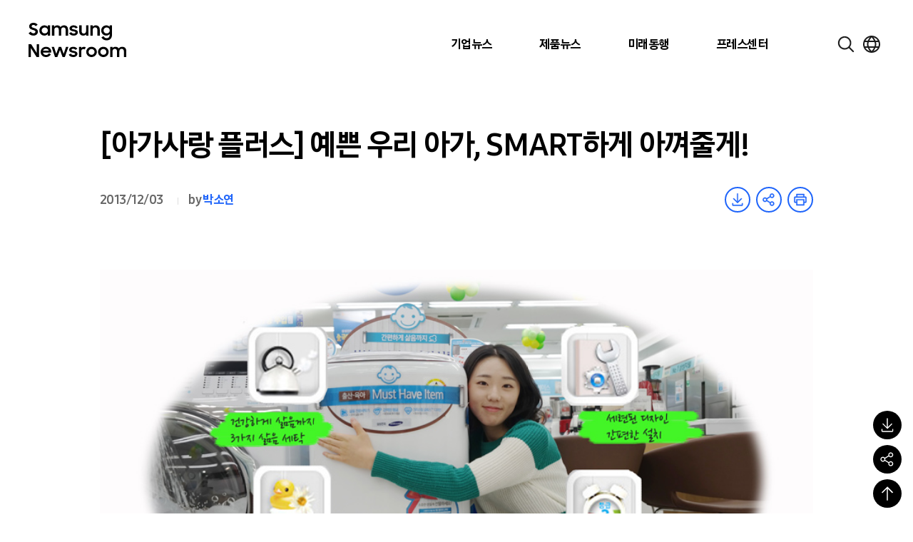

--- FILE ---
content_type: text/html; charset=UTF-8
request_url: https://news.samsung.com/kr/%EC%95%84%EA%B0%80%EC%82%AC%EB%9E%91-%ED%94%8C%EB%9F%AC%EC%8A%A4-%EC%98%88%EC%81%9C-%EC%9A%B0%EB%A6%AC-%EC%95%84%EA%B0%80-smart%ED%95%98%EA%B2%8C-%EC%95%84%EA%BB%B4%EC%A4%84%EA%B2%8C_%EB%B0%95
body_size: 37253
content:

<!DOCTYPE html>
<html lang="ko">

<head>
    <meta name="viewport" content="width=device-width, initial-scale=1.0, maximum-scale=1.0, user-scalable=no" />
    <meta http-equiv="Content-Type" content="text/html; charset=utf-8" />
    <meta http-equiv="X-UA-Compatible" content="IE=edge">
    <meta name="format-detection" content="telephone=no" />
    <link rel="profile" href="http://gmpg.org/xfn/11">
    <link rel="stylesheet" href="https://news.samsung.com/kr/wp-content/themes/newsroom/style.css?ver=1.1.4">
    <link rel="shortcut icon" type="image/x-icon" href="https://news.samsung.com/kr/favicon.ico" />
        <link rel="stylesheet" type="text/css"
        href="https://img.global.news.samsung.com/betree_content/betree_content.css?ver=1.2.0" />
        <title>[아가사랑 플러스] 예쁜 우리 아가, SMART하게 아껴줄게! &#8211; Samsung Newsroom Korea</title>
<meta name='robots' content='max-image-preview:large' />
	<style>img:is([sizes="auto" i], [sizes^="auto," i]) { contain-intrinsic-size: 3000px 1500px }</style>
	<link rel='dns-prefetch' href='//developers.kakao.com' />
<script type="text/javascript">
/* <![CDATA[ */
window._wpemojiSettings = {"baseUrl":"https:\/\/s.w.org\/images\/core\/emoji\/16.0.1\/72x72\/","ext":".png","svgUrl":"https:\/\/s.w.org\/images\/core\/emoji\/16.0.1\/svg\/","svgExt":".svg","source":{"concatemoji":"https:\/\/news.samsung.com\/kr\/wp-includes\/js\/wp-emoji-release.min.js?ver=c0b07a779c8152b6a477b4a419a00957"}};
/*! This file is auto-generated */
!function(s,n){var o,i,e;function c(e){try{var t={supportTests:e,timestamp:(new Date).valueOf()};sessionStorage.setItem(o,JSON.stringify(t))}catch(e){}}function p(e,t,n){e.clearRect(0,0,e.canvas.width,e.canvas.height),e.fillText(t,0,0);var t=new Uint32Array(e.getImageData(0,0,e.canvas.width,e.canvas.height).data),a=(e.clearRect(0,0,e.canvas.width,e.canvas.height),e.fillText(n,0,0),new Uint32Array(e.getImageData(0,0,e.canvas.width,e.canvas.height).data));return t.every(function(e,t){return e===a[t]})}function u(e,t){e.clearRect(0,0,e.canvas.width,e.canvas.height),e.fillText(t,0,0);for(var n=e.getImageData(16,16,1,1),a=0;a<n.data.length;a++)if(0!==n.data[a])return!1;return!0}function f(e,t,n,a){switch(t){case"flag":return n(e,"\ud83c\udff3\ufe0f\u200d\u26a7\ufe0f","\ud83c\udff3\ufe0f\u200b\u26a7\ufe0f")?!1:!n(e,"\ud83c\udde8\ud83c\uddf6","\ud83c\udde8\u200b\ud83c\uddf6")&&!n(e,"\ud83c\udff4\udb40\udc67\udb40\udc62\udb40\udc65\udb40\udc6e\udb40\udc67\udb40\udc7f","\ud83c\udff4\u200b\udb40\udc67\u200b\udb40\udc62\u200b\udb40\udc65\u200b\udb40\udc6e\u200b\udb40\udc67\u200b\udb40\udc7f");case"emoji":return!a(e,"\ud83e\udedf")}return!1}function g(e,t,n,a){var r="undefined"!=typeof WorkerGlobalScope&&self instanceof WorkerGlobalScope?new OffscreenCanvas(300,150):s.createElement("canvas"),o=r.getContext("2d",{willReadFrequently:!0}),i=(o.textBaseline="top",o.font="600 32px Arial",{});return e.forEach(function(e){i[e]=t(o,e,n,a)}),i}function t(e){var t=s.createElement("script");t.src=e,t.defer=!0,s.head.appendChild(t)}"undefined"!=typeof Promise&&(o="wpEmojiSettingsSupports",i=["flag","emoji"],n.supports={everything:!0,everythingExceptFlag:!0},e=new Promise(function(e){s.addEventListener("DOMContentLoaded",e,{once:!0})}),new Promise(function(t){var n=function(){try{var e=JSON.parse(sessionStorage.getItem(o));if("object"==typeof e&&"number"==typeof e.timestamp&&(new Date).valueOf()<e.timestamp+604800&&"object"==typeof e.supportTests)return e.supportTests}catch(e){}return null}();if(!n){if("undefined"!=typeof Worker&&"undefined"!=typeof OffscreenCanvas&&"undefined"!=typeof URL&&URL.createObjectURL&&"undefined"!=typeof Blob)try{var e="postMessage("+g.toString()+"("+[JSON.stringify(i),f.toString(),p.toString(),u.toString()].join(",")+"));",a=new Blob([e],{type:"text/javascript"}),r=new Worker(URL.createObjectURL(a),{name:"wpTestEmojiSupports"});return void(r.onmessage=function(e){c(n=e.data),r.terminate(),t(n)})}catch(e){}c(n=g(i,f,p,u))}t(n)}).then(function(e){for(var t in e)n.supports[t]=e[t],n.supports.everything=n.supports.everything&&n.supports[t],"flag"!==t&&(n.supports.everythingExceptFlag=n.supports.everythingExceptFlag&&n.supports[t]);n.supports.everythingExceptFlag=n.supports.everythingExceptFlag&&!n.supports.flag,n.DOMReady=!1,n.readyCallback=function(){n.DOMReady=!0}}).then(function(){return e}).then(function(){var e;n.supports.everything||(n.readyCallback(),(e=n.source||{}).concatemoji?t(e.concatemoji):e.wpemoji&&e.twemoji&&(t(e.twemoji),t(e.wpemoji)))}))}((window,document),window._wpemojiSettings);
/* ]]> */
</script>
<style id='wp-emoji-styles-inline-css' type='text/css'>

	img.wp-smiley, img.emoji {
		display: inline !important;
		border: none !important;
		box-shadow: none !important;
		height: 1em !important;
		width: 1em !important;
		margin: 0 0.07em !important;
		vertical-align: -0.1em !important;
		background: none !important;
		padding: 0 !important;
	}
</style>
<link rel='stylesheet' id='wp-block-library-css' href='https://news.samsung.com/kr/wp-includes/css/dist/block-library/style.min.css?ver=c0b07a779c8152b6a477b4a419a00957' type='text/css' media='all' />
<style id='classic-theme-styles-inline-css' type='text/css'>
/*! This file is auto-generated */
.wp-block-button__link{color:#fff;background-color:#32373c;border-radius:9999px;box-shadow:none;text-decoration:none;padding:calc(.667em + 2px) calc(1.333em + 2px);font-size:1.125em}.wp-block-file__button{background:#32373c;color:#fff;text-decoration:none}
</style>
<style id='create-block-wide-image-style-inline-css' type='text/css'>
/*!**************************************************************************************************************************************************************************************************************************************************!*\
  !*** css ./node_modules/css-loader/dist/cjs.js??ruleSet[1].rules[4].use[1]!./node_modules/postcss-loader/dist/cjs.js??ruleSet[1].rules[4].use[2]!./node_modules/sass-loader/dist/cjs.js??ruleSet[1].rules[4].use[3]!./src/wide-image/style.scss ***!
  \**************************************************************************************************************************************************************************************************************************************************/
/**
 * The following styles get applied both on the front of your site
 * and in the editor.
 *
 * Replace them with your own styles or remove the file completely.
 */

/*# sourceMappingURL=style-index.css.map*/
</style>
<link rel='stylesheet' id='create-block-image-compare-style-css' href='https://news.samsung.com/kr/wp-content/plugins/btr-custom-block/build/image-compare/style-index.css?ver=0.1.0' type='text/css' media='all' />
<style id='create-block-image-slider-style-inline-css' type='text/css'>
/*!************************************************************************************************************************************************************************************!*\
  !*** css ./node_modules/css-loader/dist/cjs.js??ruleSet[1].rules[2].use[1]!./node_modules/postcss-loader/dist/cjs.js??ruleSet[1].rules[2].use[2]!./src/image-slider/css/reset.css ***!
  \************************************************************************************************************************************************************************************/
@charset "utf-8";

/*font-face*/


html, body, div, span, object, iframe,
h1, h2, h3, h4, h5, h6, p, blockquote, pre,
abbr, address, cite, code,
del, dfn, em, img, ins, kbd, q, samp,
small, strong, sub, sup, var,
b, i,
dl, dt, dd, ol, ul, li,
fieldset, form, label, legend,
table, caption, tbody, tfoot, thead, tr, th, td,
article, aside, canvas, details, figcaption, figure,
footer, header, hgroup, menu, nav, section, summary,
time, mark, audio, video {
	margin:0; padding:0; box-sizing:border-box;
}
test{display:none;}

a{box-sizing:border-box;}

article,aside,details,figcaption,figure,
footer,header,hgroup,menu,nav,section {
	display:block;
}


body {
	/*font:13px 'NanumGothic', Dotum, Arial, sans-serif; line-height:1.3;*/
	color:#000;
}

nav ul {
	list-style:none;
}

blockquote, q {
	quotes:none;
}

blockquote:before, blockquote:after,
q:before, q:after {
	content:'';
	content:none;
}
/* change colours to suit your needs */
ins {
    background-color:#ff9;
    color:#000;
    text-decoration:none;
}

/* change colours to suit your needs */
mark {
    background-color:#ff9;
    color:#000;
    font-style:italic;
    font-weight:bold;
}

del {
    text-decoration: line-through;
}

abbr[title], dfn[title] {
    border-bottom:1px dotted;
    cursor:help;
}

table {
	border-collapse:collapse;
	border:0 none;
}

/* change border colour to suit your needs */
hr {
    display:block;
    height:1px;
    border:0;
    border-top:1px solid #cccccc;
    margin:1em 0;
    padding:0;
}
input, select, textarea {
    vertical-align:middle; box-sizing:border-box;
	font-family:'NanumGothic', Dotum, Arial, sans-serif;
}
input{
	margin:0;
}
img, fieldset {
	border:0;
}
/* ul, ol, li{
	list-style-type:none;
} */
li img{
	vertical-align:top;
}
button {
	padding:0;
	border:0;
	background:transparent;
	cursor:pointer
}
a{
	text-decoration:none;
}
img{
	vertical-align:middle;
	font-size:0;
}

/*!************************************************************************************************************************************************************************************************!*\
  !*** css ./node_modules/css-loader/dist/cjs.js??ruleSet[1].rules[2].use[1]!./node_modules/postcss-loader/dist/cjs.js??ruleSet[1].rules[2].use[2]!./src/image-slider/css/btr_slide_gallery.css ***!
  \************************************************************************************************************************************************************************************************/
@charset "utf-8";

.fixed-box-slider{position:relative; width:100%; max-width:705px; height:470px; margin:30px auto 60px;}
.fixed-box-slider .gallery-inner{overflow:hidden; position:absolute;left:0;top:0; width:100%;height:100%;}
.fixed-box-slider li{list-style-type:none !important;margin:0 !important;padding:0;position:absolute;left:100%;top:0; width:100%;height:100%;background-color:#000;}
.fixed-box-slider li .img-box{position:relative;display:table-cell;vertical-align:middle;text-align:center;}
.fixed-box-slider li .img-box img{display:inline-block;width:100%;height:auto;}
.fixed-box-slider li .img-box img.height{width:auto;height:100%;}
.fixed-box-slider .btn_group {position:absolute;left:0;bottom:-55px;width:100%;height:55px;text-align:center; width:100%; padding:15px 0;}
.fixed-box-slider .btn_group > button{width:43px;height:23px;background-image:url(/kr/wp-content/plugins/btr-custom-block/build/image-slider/../images/bg_btn_slide_pc.45206ff1.png);background-repeat:no-repeat;vertical-align:top;font-size:0;}
.fixed-box-slider .btn_group .btn_prev {background-position:0 0px;margin-right:30px;}
.fixed-box-slider .btn_group .btn_next {background-position:0 -25px;margin-left:30px;}
.fixed-box-slider .btn_group button:hover {background-color:rgba(255,255,255,1);}

.fixed-box-slider .btn_page {display:inline-block;text-align:center;}
.fixed-box-slider .btn_page button {width:16px;height:16px;margin:3px 8px 0;background-color:#d3dde9;border:3px solid #d3dde9;border-radius:50%;vertical-align:top;font-size:0;}
.fixed-box-slider .btn_page button.on,
.fixed-box-slider .btn_page button.on:hover {background-color:#f6f6f6;border-color:#356cb1;}

@media (max-width: 768px){
	.fixed-box-slider{height:0;padding-top:66.6667%;}
	.fixed-box-slider .btn_group > button{width:31px;height:17px;background-image:url(/kr/wp-content/plugins/btr-custom-block/build/image-slider/../images/bg_btn_slide_mo.6a9b4568.png);background-size:35px auto;}
    .fixed-box-slider .btn_group .btn_prev{background-position:0 -0px;margin-right:15px;}
    .fixed-box-slider .btn_group .btn_next{background-position:0 -20px;margin-left:15px;}
	.fixed-box-slider .btn_page button {width:12px;height:12px;border-width:2px;margin:3px 10px 0;}
}
@media (max-width: 350px){
	.fixed-box-slider .btn_page button {margin:3px 5px 0;}
    .fixed-box-slider .btn_group .btn_prev {margin-right:10px;}
    .fixed-box-slider .btn_group .btn_next {margin-left:10px;}
}


/*# sourceMappingURL=view.css.map*/
</style>
<style id='create-block-image-slider-normal-style-inline-css' type='text/css'>
/*!*******************************************************************************************************************************************************************************************!*\
  !*** css ./node_modules/css-loader/dist/cjs.js??ruleSet[1].rules[2].use[1]!./node_modules/postcss-loader/dist/cjs.js??ruleSet[1].rules[2].use[2]!./src/image-slider-normal/css/reset.css ***!
  \*******************************************************************************************************************************************************************************************/
@charset "utf-8";

/*font-face*/


html, body, div, span, object, iframe,
h1, h2, h3, h4, h5, h6, p, blockquote, pre,
abbr, address, cite, code,
del, dfn, em, img, ins, kbd, q, samp,
small, strong, sub, sup, var,
b, i,
dl, dt, dd, ol, ul, li,
fieldset, form, label, legend,
table, caption, tbody, tfoot, thead, tr, th, td,
article, aside, canvas, details, figcaption, figure,
footer, header, hgroup, menu, nav, section, summary,
time, mark, audio, video {
	margin:0; padding:0; box-sizing:border-box;
}
test{display:none;}

a{box-sizing:border-box;}

article,aside,details,figcaption,figure,
footer,header,hgroup,menu,nav,section {
	display:block;
}


body {
	/*font:13px 'NanumGothic', Dotum, Arial, sans-serif; line-height:1.3;*/
	color:#000;
}

nav ul {
	list-style:none;
}

blockquote, q {
	quotes:none;
}

blockquote:before, blockquote:after,
q:before, q:after {
	content:'';
	content:none;
}
/* change colours to suit your needs */
ins {
    background-color:#ff9;
    color:#000;
    text-decoration:none;
}

/* change colours to suit your needs */
mark {
    background-color:#ff9;
    color:#000;
    font-style:italic;
    font-weight:bold;
}

del {
    text-decoration: line-through;
}

abbr[title], dfn[title] {
    border-bottom:1px dotted;
    cursor:help;
}

table {
	border-collapse:collapse;
	border:0 none;
}

/* change border colour to suit your needs */
hr {
    display:block;
    height:1px;
    border:0;
    border-top:1px solid #cccccc;
    margin:1em 0;
    padding:0;
}
input, select, textarea {
    vertical-align:middle; box-sizing:border-box;
	font-family:'NanumGothic', Dotum, Arial, sans-serif;
}
input{
	margin:0;
}
img, fieldset {
	border:0;
}
/* ul, ol, li{
	list-style-type:none;
} */
li img{
	vertical-align:top;
}
button {
	padding:0;
	border:0;
	background:transparent;
	cursor:pointer
}
a{
	text-decoration:none;
}
img{
	vertical-align:middle;
	font-size:0;
}

/*!*******************************************************************************************************************************************************************************************************!*\
  !*** css ./node_modules/css-loader/dist/cjs.js??ruleSet[1].rules[2].use[1]!./node_modules/postcss-loader/dist/cjs.js??ruleSet[1].rules[2].use[2]!./src/image-slider-normal/css/btr_slide_gallery.css ***!
  \*******************************************************************************************************************************************************************************************************/
@charset "utf-8";

.fixed-box-slider{position:relative; width:100%; max-width:705px; height:470px; margin:30px auto 60px;}
.fixed-box-slider .gallery-inner{overflow:hidden; position:absolute;left:0;top:0; width:100%;height:100%;}
.fixed-box-slider li{list-style-type:none !important;margin:0 !important;padding:0;position:absolute;left:100%;top:0; width:100%;height:100%;background-color:#000;}
.fixed-box-slider li .img-box{position:relative;display:table-cell;vertical-align:middle;text-align:center;}
.fixed-box-slider li .img-box img{display:inline-block;width:100%;height:auto;}
.fixed-box-slider li .img-box img.height{width:auto;height:100%;}
.fixed-box-slider .btn_group {position:absolute;left:0;bottom:-55px;width:100%;height:55px;text-align:center; width:100%; padding:15px 0;}
.fixed-box-slider .btn_group > button{width:43px;height:23px;background-image:url(/kr/wp-content/plugins/btr-custom-block/build/image-slider-normal/../images/bg_btn_slide_pc.45206ff1.png);background-repeat:no-repeat;vertical-align:top;font-size:0;}
.fixed-box-slider .btn_group .btn_prev {background-position:0 0px;margin-right:30px;}
.fixed-box-slider .btn_group .btn_next {background-position:0 -25px;margin-left:30px;}
.fixed-box-slider .btn_group button:hover {background-color:rgba(255,255,255,1);}

.fixed-box-slider .btn_page {display:inline-block;text-align:center;}
.fixed-box-slider .btn_page button {width:16px;height:16px;margin:3px 8px 0;background-color:#d3dde9;border:3px solid #d3dde9;border-radius:50%;vertical-align:top;font-size:0;}
.fixed-box-slider .btn_page button.on,
.fixed-box-slider .btn_page button.on:hover {background-color:#f6f6f6;border-color:#356cb1;}

@media (max-width: 768px){
	.fixed-box-slider{height:0;padding-top:66.6667%;}
	.fixed-box-slider .btn_group > button{width:31px;height:17px;background-image:url(/kr/wp-content/plugins/btr-custom-block/build/image-slider-normal/../images/bg_btn_slide_mo.6a9b4568.png);background-size:35px auto;}
    .fixed-box-slider .btn_group .btn_prev{background-position:0 -0px;margin-right:15px;}
    .fixed-box-slider .btn_group .btn_next{background-position:0 -20px;margin-left:15px;}
	.fixed-box-slider .btn_page button {width:12px;height:12px;border-width:2px;margin:3px 10px 0;}
}
@media (max-width: 350px){
	.fixed-box-slider .btn_page button {margin:3px 5px 0;}
    .fixed-box-slider .btn_group .btn_prev {margin-right:10px;}
    .fixed-box-slider .btn_group .btn_next {margin-left:10px;}
}


/*# sourceMappingURL=view.css.map*/
</style>
<style id='create-block-image-in-new-window-style-inline-css' type='text/css'>
/*!***********************************************************************************************************************************************************************************************************************************************************!*\
  !*** css ./node_modules/css-loader/dist/cjs.js??ruleSet[1].rules[4].use[1]!./node_modules/postcss-loader/dist/cjs.js??ruleSet[1].rules[4].use[2]!./node_modules/sass-loader/dist/cjs.js??ruleSet[1].rules[4].use[3]!./src/image-in-new-window/style.scss ***!
  \***********************************************************************************************************************************************************************************************************************************************************/
@charset "UTF-8";
.zoom_layer {
  display: none;
  position: fixed;
  left: 50%;
  top: 50%;
  margin-left: -650px;
  margin-top: -300px; /*width:100%;*/
  height: 600px;
  width: 1299px;
  z-index: 3000; /*left:50%; transform: translate(-50%, 0); -webkit-transform: translate(-50%, 0);*/
}

.zoom_layer .zoom_layer_inner {
  position: relative;
  width: 100%;
  height: 100%;
}

.zoom_layer button {
  position: absolute;
  overflow: hidden;
  width: 34px;
  height: 34px;
  background: rgba(0, 0, 0, 0.5);
  border-radius: 50%;
  font-size: 0;
}

.zoom_layer button:after {
  content: "";
  position: absolute;
  left: 0;
  top: 0;
  width: 100%;
  height: 300%;
  background-image: url(/kr/wp-content/plugins/btr-custom-block/build/image-in-new-window/../images/icon_zoom.f2c073bf.png);
  background-repeat: no-repeat;
}

.zoom_layer button:hover {
  background: rgb(37, 117, 221);
}

.zoom_layer button.btn_close {
  right: 25px;
  top: 15px;
}

.zoom_layer button.btn_close:after {
  background-position: 1px 0;
}

.zoom_layer button.btn_in {
  right: 69px;
  bottom: 15px;
}

.zoom_layer button.btn_in:after {
  background-position: -40px 0;
}

.zoom_layer button.btn_out {
  right: 25px;
  bottom: 15px;
}

.zoom_layer button.btn_out:after {
  background-position: -80px 0;
}

.zoom_layer .img_box {
  position: relative;
  width: 100%;
  height: 100%;
  overflow: auto;
  border: 1px solid #2575dd;
  background: rgba(0, 0, 0, 0.2);
}

.zoom_layer .img_box .draggable {
  position: relative;
  width: 1280px; /*transition:all 0.2s ease-in; -webkit-transition:all 0.2s ease-in;*/
  cursor: move;
  cursor: grab;
  cursor: -webkit-grab;
}

.zoom_layer .img_box .draggable.ui-draggable-dragging {
  transition: initial;
  -webkit-transition: initial;
}

.swImageNewWindow {
  position: relative;
  margin-top: 30px;
  cursor: pointer;
}

.swImageNewWindow:before {
  position: absolute;
  top: 1px;
  left: 0;
  display: block;
  width: 100%;
  height: 30px;
  padding-right: 10px;
  line-height: 30px;
  text-align: right;
  content: "전체 크기로 보려면 이미지를 클릭하세요.";
  font-size: 15px;
  color: #4e4e4e;
  background-color: #f2f2f2;
  border: 1px solid #eaeaea;
  z-index: 1;
  cursor: default;
  box-sizing: border-box;
}

@media all and (max-width: 1440px) {
  .zoom_layer {
    width: 90%;
    height: auto;
    margin-left: -45%;
  }
}

/*# sourceMappingURL=style-index.css.map*/
</style>
<style id='create-block-embed-full-iframe-style-inline-css' type='text/css'>
/*!*********************************************************************************************************************************************************************************************************************************************************!*\
  !*** css ./node_modules/css-loader/dist/cjs.js??ruleSet[1].rules[4].use[1]!./node_modules/postcss-loader/dist/cjs.js??ruleSet[1].rules[4].use[2]!./node_modules/sass-loader/dist/cjs.js??ruleSet[1].rules[4].use[3]!./src/embed-full-iframe/style.scss ***!
  \*********************************************************************************************************************************************************************************************************************************************************/
/**
 * The following styles get applied both on the front of your site
 * and in the editor.
 *
 * Replace them with your own styles or remove the file completely.
 */
.wp-block-create-block-embed-iframe {
  background-color: #fff;
  color: #000;
  padding: 2px;
}

/*# sourceMappingURL=style-index.css.map*/
</style>
<style id='create-block-embed-short-style-inline-css' type='text/css'>
/*!***************************************************************************************************************************************************************************************************************************************************!*\
  !*** css ./node_modules/css-loader/dist/cjs.js??ruleSet[1].rules[4].use[1]!./node_modules/postcss-loader/dist/cjs.js??ruleSet[1].rules[4].use[2]!./node_modules/sass-loader/dist/cjs.js??ruleSet[1].rules[4].use[3]!./src/embed-short/style.scss ***!
  \***************************************************************************************************************************************************************************************************************************************************/
/**
 * The following styles get applied both on the front of your site
 * and in the editor.
 *
 * Replace them with your own styles or remove the file completely.
 */
.wp-block-create-block-embed-short {
  background-color: #fff;
  color: #000;
  padding: 2px;
}

.wp-block-create-block-embed-short > div {
  margin: 0 auto;
}

.youtube_wrap {
  position: relative;
  width: 100%;
  padding-bottom: 56.25%;
  margin-bottom: 12px;
}

.youtube_wrap iframe {
  position: absolute;
  width: 100%;
  height: 100%;
}

/*# sourceMappingURL=style-index.css.map*/
</style>
<style id='create-block-embed-instagram-style-inline-css' type='text/css'>
/*!*******************************************************************************************************************************************************************************************************************************************************!*\
  !*** css ./node_modules/css-loader/dist/cjs.js??ruleSet[1].rules[4].use[1]!./node_modules/postcss-loader/dist/cjs.js??ruleSet[1].rules[4].use[2]!./node_modules/sass-loader/dist/cjs.js??ruleSet[1].rules[4].use[3]!./src/embed-instagram/style.scss ***!
  \*******************************************************************************************************************************************************************************************************************************************************/
/**
 * The following styles get applied both on the front of your site
 * and in the editor.
 *
 * Replace them with your own styles or remove the file completely.
 */
.wp-block-create-block-embed-iframe {
  background-color: #fff;
  color: #000;
  padding: 2px;
}

.wp-block-create-block-embed-instagram {
  display: flex;
  justify-content: center;
  align-items: center;
  width: 100%;
}

/*# sourceMappingURL=style-index.css.map*/
</style>
<style id='global-styles-inline-css' type='text/css'>
:root{--wp--preset--aspect-ratio--square: 1;--wp--preset--aspect-ratio--4-3: 4/3;--wp--preset--aspect-ratio--3-4: 3/4;--wp--preset--aspect-ratio--3-2: 3/2;--wp--preset--aspect-ratio--2-3: 2/3;--wp--preset--aspect-ratio--16-9: 16/9;--wp--preset--aspect-ratio--9-16: 9/16;--wp--preset--color--black: #000000;--wp--preset--color--cyan-bluish-gray: #abb8c3;--wp--preset--color--white: #ffffff;--wp--preset--color--pale-pink: #f78da7;--wp--preset--color--vivid-red: #cf2e2e;--wp--preset--color--luminous-vivid-orange: #ff6900;--wp--preset--color--luminous-vivid-amber: #fcb900;--wp--preset--color--light-green-cyan: #7bdcb5;--wp--preset--color--vivid-green-cyan: #00d084;--wp--preset--color--pale-cyan-blue: #8ed1fc;--wp--preset--color--vivid-cyan-blue: #0693e3;--wp--preset--color--vivid-purple: #9b51e0;--wp--preset--gradient--vivid-cyan-blue-to-vivid-purple: linear-gradient(135deg,rgba(6,147,227,1) 0%,rgb(155,81,224) 100%);--wp--preset--gradient--light-green-cyan-to-vivid-green-cyan: linear-gradient(135deg,rgb(122,220,180) 0%,rgb(0,208,130) 100%);--wp--preset--gradient--luminous-vivid-amber-to-luminous-vivid-orange: linear-gradient(135deg,rgba(252,185,0,1) 0%,rgba(255,105,0,1) 100%);--wp--preset--gradient--luminous-vivid-orange-to-vivid-red: linear-gradient(135deg,rgba(255,105,0,1) 0%,rgb(207,46,46) 100%);--wp--preset--gradient--very-light-gray-to-cyan-bluish-gray: linear-gradient(135deg,rgb(238,238,238) 0%,rgb(169,184,195) 100%);--wp--preset--gradient--cool-to-warm-spectrum: linear-gradient(135deg,rgb(74,234,220) 0%,rgb(151,120,209) 20%,rgb(207,42,186) 40%,rgb(238,44,130) 60%,rgb(251,105,98) 80%,rgb(254,248,76) 100%);--wp--preset--gradient--blush-light-purple: linear-gradient(135deg,rgb(255,206,236) 0%,rgb(152,150,240) 100%);--wp--preset--gradient--blush-bordeaux: linear-gradient(135deg,rgb(254,205,165) 0%,rgb(254,45,45) 50%,rgb(107,0,62) 100%);--wp--preset--gradient--luminous-dusk: linear-gradient(135deg,rgb(255,203,112) 0%,rgb(199,81,192) 50%,rgb(65,88,208) 100%);--wp--preset--gradient--pale-ocean: linear-gradient(135deg,rgb(255,245,203) 0%,rgb(182,227,212) 50%,rgb(51,167,181) 100%);--wp--preset--gradient--electric-grass: linear-gradient(135deg,rgb(202,248,128) 0%,rgb(113,206,126) 100%);--wp--preset--gradient--midnight: linear-gradient(135deg,rgb(2,3,129) 0%,rgb(40,116,252) 100%);--wp--preset--font-size--small: 13px;--wp--preset--font-size--medium: 20px;--wp--preset--font-size--large: 36px;--wp--preset--font-size--x-large: 42px;--wp--preset--spacing--20: 0.44rem;--wp--preset--spacing--30: 0.67rem;--wp--preset--spacing--40: 1rem;--wp--preset--spacing--50: 1.5rem;--wp--preset--spacing--60: 2.25rem;--wp--preset--spacing--70: 3.38rem;--wp--preset--spacing--80: 5.06rem;--wp--preset--shadow--natural: 6px 6px 9px rgba(0, 0, 0, 0.2);--wp--preset--shadow--deep: 12px 12px 50px rgba(0, 0, 0, 0.4);--wp--preset--shadow--sharp: 6px 6px 0px rgba(0, 0, 0, 0.2);--wp--preset--shadow--outlined: 6px 6px 0px -3px rgba(255, 255, 255, 1), 6px 6px rgba(0, 0, 0, 1);--wp--preset--shadow--crisp: 6px 6px 0px rgba(0, 0, 0, 1);}:where(.is-layout-flex){gap: 0.5em;}:where(.is-layout-grid){gap: 0.5em;}body .is-layout-flex{display: flex;}.is-layout-flex{flex-wrap: wrap;align-items: center;}.is-layout-flex > :is(*, div){margin: 0;}body .is-layout-grid{display: grid;}.is-layout-grid > :is(*, div){margin: 0;}:where(.wp-block-columns.is-layout-flex){gap: 2em;}:where(.wp-block-columns.is-layout-grid){gap: 2em;}:where(.wp-block-post-template.is-layout-flex){gap: 1.25em;}:where(.wp-block-post-template.is-layout-grid){gap: 1.25em;}.has-black-color{color: var(--wp--preset--color--black) !important;}.has-cyan-bluish-gray-color{color: var(--wp--preset--color--cyan-bluish-gray) !important;}.has-white-color{color: var(--wp--preset--color--white) !important;}.has-pale-pink-color{color: var(--wp--preset--color--pale-pink) !important;}.has-vivid-red-color{color: var(--wp--preset--color--vivid-red) !important;}.has-luminous-vivid-orange-color{color: var(--wp--preset--color--luminous-vivid-orange) !important;}.has-luminous-vivid-amber-color{color: var(--wp--preset--color--luminous-vivid-amber) !important;}.has-light-green-cyan-color{color: var(--wp--preset--color--light-green-cyan) !important;}.has-vivid-green-cyan-color{color: var(--wp--preset--color--vivid-green-cyan) !important;}.has-pale-cyan-blue-color{color: var(--wp--preset--color--pale-cyan-blue) !important;}.has-vivid-cyan-blue-color{color: var(--wp--preset--color--vivid-cyan-blue) !important;}.has-vivid-purple-color{color: var(--wp--preset--color--vivid-purple) !important;}.has-black-background-color{background-color: var(--wp--preset--color--black) !important;}.has-cyan-bluish-gray-background-color{background-color: var(--wp--preset--color--cyan-bluish-gray) !important;}.has-white-background-color{background-color: var(--wp--preset--color--white) !important;}.has-pale-pink-background-color{background-color: var(--wp--preset--color--pale-pink) !important;}.has-vivid-red-background-color{background-color: var(--wp--preset--color--vivid-red) !important;}.has-luminous-vivid-orange-background-color{background-color: var(--wp--preset--color--luminous-vivid-orange) !important;}.has-luminous-vivid-amber-background-color{background-color: var(--wp--preset--color--luminous-vivid-amber) !important;}.has-light-green-cyan-background-color{background-color: var(--wp--preset--color--light-green-cyan) !important;}.has-vivid-green-cyan-background-color{background-color: var(--wp--preset--color--vivid-green-cyan) !important;}.has-pale-cyan-blue-background-color{background-color: var(--wp--preset--color--pale-cyan-blue) !important;}.has-vivid-cyan-blue-background-color{background-color: var(--wp--preset--color--vivid-cyan-blue) !important;}.has-vivid-purple-background-color{background-color: var(--wp--preset--color--vivid-purple) !important;}.has-black-border-color{border-color: var(--wp--preset--color--black) !important;}.has-cyan-bluish-gray-border-color{border-color: var(--wp--preset--color--cyan-bluish-gray) !important;}.has-white-border-color{border-color: var(--wp--preset--color--white) !important;}.has-pale-pink-border-color{border-color: var(--wp--preset--color--pale-pink) !important;}.has-vivid-red-border-color{border-color: var(--wp--preset--color--vivid-red) !important;}.has-luminous-vivid-orange-border-color{border-color: var(--wp--preset--color--luminous-vivid-orange) !important;}.has-luminous-vivid-amber-border-color{border-color: var(--wp--preset--color--luminous-vivid-amber) !important;}.has-light-green-cyan-border-color{border-color: var(--wp--preset--color--light-green-cyan) !important;}.has-vivid-green-cyan-border-color{border-color: var(--wp--preset--color--vivid-green-cyan) !important;}.has-pale-cyan-blue-border-color{border-color: var(--wp--preset--color--pale-cyan-blue) !important;}.has-vivid-cyan-blue-border-color{border-color: var(--wp--preset--color--vivid-cyan-blue) !important;}.has-vivid-purple-border-color{border-color: var(--wp--preset--color--vivid-purple) !important;}.has-vivid-cyan-blue-to-vivid-purple-gradient-background{background: var(--wp--preset--gradient--vivid-cyan-blue-to-vivid-purple) !important;}.has-light-green-cyan-to-vivid-green-cyan-gradient-background{background: var(--wp--preset--gradient--light-green-cyan-to-vivid-green-cyan) !important;}.has-luminous-vivid-amber-to-luminous-vivid-orange-gradient-background{background: var(--wp--preset--gradient--luminous-vivid-amber-to-luminous-vivid-orange) !important;}.has-luminous-vivid-orange-to-vivid-red-gradient-background{background: var(--wp--preset--gradient--luminous-vivid-orange-to-vivid-red) !important;}.has-very-light-gray-to-cyan-bluish-gray-gradient-background{background: var(--wp--preset--gradient--very-light-gray-to-cyan-bluish-gray) !important;}.has-cool-to-warm-spectrum-gradient-background{background: var(--wp--preset--gradient--cool-to-warm-spectrum) !important;}.has-blush-light-purple-gradient-background{background: var(--wp--preset--gradient--blush-light-purple) !important;}.has-blush-bordeaux-gradient-background{background: var(--wp--preset--gradient--blush-bordeaux) !important;}.has-luminous-dusk-gradient-background{background: var(--wp--preset--gradient--luminous-dusk) !important;}.has-pale-ocean-gradient-background{background: var(--wp--preset--gradient--pale-ocean) !important;}.has-electric-grass-gradient-background{background: var(--wp--preset--gradient--electric-grass) !important;}.has-midnight-gradient-background{background: var(--wp--preset--gradient--midnight) !important;}.has-small-font-size{font-size: var(--wp--preset--font-size--small) !important;}.has-medium-font-size{font-size: var(--wp--preset--font-size--medium) !important;}.has-large-font-size{font-size: var(--wp--preset--font-size--large) !important;}.has-x-large-font-size{font-size: var(--wp--preset--font-size--x-large) !important;}
:where(.wp-block-post-template.is-layout-flex){gap: 1.25em;}:where(.wp-block-post-template.is-layout-grid){gap: 1.25em;}
:where(.wp-block-columns.is-layout-flex){gap: 2em;}:where(.wp-block-columns.is-layout-grid){gap: 2em;}
:root :where(.wp-block-pullquote){font-size: 1.5em;line-height: 1.6;}
</style>
<script type="text/javascript" src="https://news.samsung.com/kr/wp-includes/js/jquery/jquery.min.js?ver=3.7.1" id="jquery-core-js"></script>
<script type="text/javascript" src="https://news.samsung.com/kr/wp-includes/js/jquery/jquery-migrate.min.js?ver=3.4.1" id="jquery-migrate-js"></script>
<script type="text/javascript" src="https://news.samsung.com/kr/wp-content/themes/newsroom/assets/js/lib/jquery-3.7.1.min.js?ver=c0b07a779c8152b6a477b4a419a00957" id="btr_jquery_js-js"></script>
<script type="text/javascript" src="https://news.samsung.com/kr/wp-content/themes/newsroom/assets/js/lib/jquery-ui.min.js?ver=c0b07a779c8152b6a477b4a419a00957" id="btr_jquery_ui_js-js"></script>
<script type="text/javascript" src="https://news.samsung.com/kr/wp-content/themes/newsroom/js/jquery.scrollbar.js?ver=c0b07a779c8152b6a477b4a419a00957" id="btr_jquery_scrollbar_js-js"></script>
<script type="text/javascript" src="https://news.samsung.com/kr/wp-content/themes/newsroom/js/jquery.touchSwipe.min.js?ver=c0b07a779c8152b6a477b4a419a00957" id="swipe-js"></script>
<script type="text/javascript" src="https://news.samsung.com/kr/wp-content/themes/newsroom/js/jquery.btr.slide.js?ver=c0b07a779c8152b6a477b4a419a00957" id="btr_slide_js-js"></script>
<script type="text/javascript" src="https://news.samsung.com/kr/wp-content/themes/newsroom/assets/js/lib/slick.min.js?ver=c0b07a779c8152b6a477b4a419a00957" id="slick_js-js"></script>
<script type="text/javascript" id="common_js-js-extra">
/* <![CDATA[ */
var btr_js = {"ajaxurl":"https:\/\/news.samsung.com\/kr\/wp-admin\/admin-ajax.php","input_keyword":"\uac80\uc0c9\uc5b4\ub97c \uc785\ub825\ud574\uc8fc\uc138\uc694."};
/* ]]> */
</script>
<script type="text/javascript" src="https://news.samsung.com/kr/wp-content/themes/newsroom/assets/js/common.js?ver=1.1.8" id="common_js-js"></script>
<script type="text/javascript" src="https://news.samsung.com/kr/wp-content/themes/newsroom/assets/js/lib/clipboard.min.js?ver=c0b07a779c8152b6a477b4a419a00957" id="btr_clipboard-js"></script>
<script type="text/javascript" src="https://news.samsung.com/kr/wp-content/themes/newsroom/assets/js/lib/gsap.min.js?ver=c0b07a779c8152b6a477b4a419a00957" id="gsap-js"></script>
<script type="text/javascript" src="https://news.samsung.com/kr/wp-content/themes/newsroom/assets/js/lib/SplitText.min.js?ver=c0b07a779c8152b6a477b4a419a00957" id="SplitText-js"></script>
<script type="text/javascript" src="//developers.kakao.com/sdk/js/kakao.min.js?ver=c0b07a779c8152b6a477b4a419a00957" id="btr_kakao_min_js-js"></script>
<link rel="https://api.w.org/" href="https://news.samsung.com/kr/wp-json/" /><link rel="alternate" title="JSON" type="application/json" href="https://news.samsung.com/kr/wp-json/wp/v2/posts/160527" /><link rel="canonical" href="https://news.samsung.com/kr/%ec%95%84%ea%b0%80%ec%82%ac%eb%9e%91-%ed%94%8c%eb%9f%ac%ec%8a%a4-%ec%98%88%ec%81%9c-%ec%9a%b0%eb%a6%ac-%ec%95%84%ea%b0%80-smart%ed%95%98%ea%b2%8c-%ec%95%84%ea%bb%b4%ec%a4%84%ea%b2%8c_%eb%b0%95" />
<link rel='shortlink' href='http://bit.ly/2VhanBS' />
<link rel="alternate" title="oEmbed (JSON)" type="application/json+oembed" href="https://news.samsung.com/kr/wp-json/oembed/1.0/embed?url=https%3A%2F%2Fnews.samsung.com%2Fkr%2F%25ec%2595%2584%25ea%25b0%2580%25ec%2582%25ac%25eb%259e%2591-%25ed%2594%258c%25eb%259f%25ac%25ec%258a%25a4-%25ec%2598%2588%25ec%2581%259c-%25ec%259a%25b0%25eb%25a6%25ac-%25ec%2595%2584%25ea%25b0%2580-smart%25ed%2595%2598%25ea%25b2%258c-%25ec%2595%2584%25ea%25bb%25b4%25ec%25a4%2584%25ea%25b2%258c_%25eb%25b0%2595" />
<link rel="alternate" title="oEmbed (XML)" type="text/xml+oembed" href="https://news.samsung.com/kr/wp-json/oembed/1.0/embed?url=https%3A%2F%2Fnews.samsung.com%2Fkr%2F%25ec%2595%2584%25ea%25b0%2580%25ec%2582%25ac%25eb%259e%2591-%25ed%2594%258c%25eb%259f%25ac%25ec%258a%25a4-%25ec%2598%2588%25ec%2581%259c-%25ec%259a%25b0%25eb%25a6%25ac-%25ec%2595%2584%25ea%25b0%2580-smart%25ed%2595%2598%25ea%25b2%258c-%25ec%2595%2584%25ea%25bb%25b4%25ec%25a4%2584%25ea%25b2%258c_%25eb%25b0%2595&#038;format=xml" />

<!-- Schema & Structured Data For WP v1.51 - -->
<script type="application/ld+json" class="saswp-schema-markup-output">
[{"@context":"https:\/\/schema.org\/","@type":"NewsArticle","@id":"https:\/\/news.samsung.com\/kr\/%ec%95%84%ea%b0%80%ec%82%ac%eb%9e%91-%ed%94%8c%eb%9f%ac%ec%8a%a4-%ec%98%88%ec%81%9c-%ec%9a%b0%eb%a6%ac-%ec%95%84%ea%b0%80-smart%ed%95%98%ea%b2%8c-%ec%95%84%ea%bb%b4%ec%a4%84%ea%b2%8c_%eb%b0%95#newsarticle","url":"https:\/\/news.samsung.com\/kr\/%ec%95%84%ea%b0%80%ec%82%ac%eb%9e%91-%ed%94%8c%eb%9f%ac%ec%8a%a4-%ec%98%88%ec%81%9c-%ec%9a%b0%eb%a6%ac-%ec%95%84%ea%b0%80-smart%ed%95%98%ea%b2%8c-%ec%95%84%ea%bb%b4%ec%a4%84%ea%b2%8c_%eb%b0%95","headline":"[\uc544\uac00\uc0ac\ub791 \ud50c\ub7ec\uc2a4] \uc608\uc05c \uc6b0\ub9ac \uc544\uac00, SMART\ud558\uac8c \uc544\uaef4\uc904\uac8c!","mainEntityOfPage":"https:\/\/news.samsung.com\/kr\/%ec%95%84%ea%b0%80%ec%82%ac%eb%9e%91-%ed%94%8c%eb%9f%ac%ec%8a%a4-%ec%98%88%ec%81%9c-%ec%9a%b0%eb%a6%ac-%ec%95%84%ea%b0%80-smart%ed%95%98%ea%b2%8c-%ec%95%84%ea%bb%b4%ec%a4%84%ea%b2%8c_%eb%b0%95","datePublished":"2013-12-03T08:00:12+09:00","dateModified":"2015-07-03T17:15:48+09:00","description":"\ubd84\uc720, \uce68 \ub4f1\uc758 \uc5bc\ub8e9\uc73c\ub85c \ud558\ub8e8\uc5d0\ub3c4 \uc5ec\ub7ec \ubc88 \ub098\uc624\ub294 \uc6b0\ub9ac \uc544\uae30 \ube68\ub798. \u201c\uc544\uae30\ub294 \uba74\uc5ed\ub825\uc774 \uc57d\ud558\uae30 \ub54c\ubb38\uc5d0 \uc704\uc0dd\uc774 \uc911\uc694\ud558\uc796\uc544\uc694. \uadf8\ub798\uc11c \ub354\ub7ec\uc6cc\uc9c4 \uc6b0\ub9ac \uc544\uae30 \ube68\ub798\ub294 \ud798\ub4e4\uc5b4\ub3c4 \uaf2d \uc0b6\ub294\ub2f5\ub2c8\ub2e4!\" \"\uadf8\ub7f0\ub370 \uc694\uc0c8\ub294 \uc138\ud0c1\uae30\uac00 \ub2e4 \uc88b\uc544\uc84c\ub2e4 \uadf8\ub7ec\ub354\ub77c\uace0\uc694. \ub9e4\ubc88 \uc0b6\uae30 \ub108\ubb34 \ud798\ub4e0\ub370... \uc6b0\ub9ac \uc544\uae30 \uc637\ub3c4 \ud55c \ubc88 \uac19\uc774 \ube68\uc544 \ubd10\uc57c\uaca0\uc5b4\uc694!\" \u201c\ud760... \uc5bc\ub8e9\uc774 \ub0a8\uc558\ub124\uc694. \uc6b0\ub9ac \uc544\uae30 \uc637\uc740 \uc5ed\uc2dc \ud070 \ub0c4\ube44\uc5d0 \ub530\ub85c \uc0b6\ub294 \uc218\ubc16\uc5d0","articleSection":"\uc81c\ud488\ub274\uc2a4","articleBody":"\ubd84\uc720, \uce68 \ub4f1\uc758 \uc5bc\ub8e9\uc73c\ub85c \ud558\ub8e8\uc5d0\ub3c4 \uc5ec\ub7ec \ubc88 \ub098\uc624\ub294 \uc6b0\ub9ac \uc544\uae30 \ube68\ub798.  \u201c\uc544\uae30\ub294 \uba74\uc5ed\ub825\uc774 \uc57d\ud558\uae30 \ub54c\ubb38\uc5d0 \uc704\uc0dd\uc774 \uc911\uc694\ud558\uc796\uc544\uc694. \uadf8\ub798\uc11c \ub354\ub7ec\uc6cc\uc9c4 \uc6b0\ub9ac \uc544\uae30 \ube68\ub798\ub294 \ud798\ub4e4\uc5b4\ub3c4 \uaf2d \uc0b6\ub294\ub2f5\ub2c8\ub2e4!\"    \"\uadf8\ub7f0\ub370 \uc694\uc0c8\ub294 \uc138\ud0c1\uae30\uac00 \ub2e4 \uc88b\uc544\uc84c\ub2e4 \uadf8\ub7ec\ub354\ub77c\uace0\uc694. \ub9e4\ubc88 \uc0b6\uae30 \ub108\ubb34 \ud798\ub4e0\ub370... \uc6b0\ub9ac \uc544\uae30 \uc637\ub3c4 \ud55c \ubc88 \uac19\uc774 \ube68\uc544 \ubd10\uc57c\uaca0\uc5b4\uc694!\"    \u201c\ud760... \uc5bc\ub8e9\uc774 \ub0a8\uc558\ub124\uc694. \uc6b0\ub9ac \uc544\uae30 \uc637\uc740 \uc5ed\uc2dc \ud070 \ub0c4\ube44\uc5d0 \ub530\ub85c \uc0b6\ub294 \uc218\ubc16\uc5d0 \uc5c6\uaca0\uad6c\ub098....\u201d    \uc7a0\uae50! \ub9cc\uc57d \uc0bc\uc131 \uc544\uac00\uc0ac\ub791 \ud50c\ub7ec\uc2a4 \uc138\ud0c1\uae30\uac00 \uc788\uc5c8\ub2e4\uba74?  2002\ub144\ubd80\ud130 2013\ub144 9\uc6d4\uae4c\uc9c0 50\ub9cc\ub300 \uc774\uc0c1 \ud310\ub9e4\ub97c \uae30\ub85d\ud558\uba70 \uc2a4\ud14c\ub514\uc140\ub7ec\ub85c \uc0ac\ub791 \ubc1b\uc544 \uc628 \u2018\uc544\uac00\uc0ac\ub791 \uc138\ud0c1\uae30\u2019\uac00 '\uc544\uac00\uc0ac\ub791 \ud50c\ub7ec\uc2a4'\ub77c\ub294 \uc774\ub984\uc73c\ub85c \uc0c8\ub86d\uac8c \ud0c4\uc0dd\ud588\uc2b5\ub2c8\ub2e4.    \uc774\uc81c\ub294 \uc544\uac00\uc0ac\ub791 \ud50c\ub7ec\uc2a4 \uc138\ud0c1\uae30\ub85c \uc544\uae30 \uc637\uc744 SMART\ud558\uac8c \uc0b6\uc74c \uc138\ud0c1\ud558\uc138\uc694!    \uc544\uae30\uc640 \uc5b4\ub9b0\uc774\ub294 \ud65c\ub3d9\ub7c9\uc774 \ub9ce\uc544 \ub9c8\uce58 \ube68\ub798 \uc81c\uc870\uae30 \uac19\uc744 \ub54c\uac00 \uc788\ub294\ub370\uc694.  \ud558\ub8e8\ub9cc \uc138\ud0c1\ud558\uc9c0 \uc54a\uc544\ub3c4 \uae08\uc138 \uc313\uc5ec\ubc84\ub9ac\ub294 \ube68\ub7ab\uac10. \uc774\uc81c\ub294 \uc0b6\uae30 \uc704\ud574 \ub9e4\ubc88 \uac00\uc2a4\ub808\uc778\uc9c0\ub97c \ucf1c\ub294 \ub300\uc2e0 \uc544\uac00\uc0ac\ub791 \ud50c\ub7ec\uc2a4\ub85c \ub9e4\uc77c\ub9e4\uc77c \uac04\ud3b8\ud558\uac8c \uc0b6\uc544\ubcf4\uc138\uc694. \uc637\uac10\ubcc4, \uc0c1\ud669\ubcc4\ub85c SMART\ud558\uac8c \ub9d0\uc774\uc8e0! ^^  &nbsp;  1. \uae30\uc800\uadc0, \uac00\uc81c \uc218\uac74 \ub4f1 \uc704\uc0dd\uc774 \uc911\uc694\ud55c \uc138\ud0c1\ubb3c\uc740 \u2018\ud479\ud479\uc0b6\uc74c\u2019    \uc548\uc2ec\ud558\uc138\uc694! 90\u2103 \uc774\uc0c1 \ub728\uac70\uc6b4 \ubb3c\uc5d0 \ud479 \ub2f4\uac00 \uc0b6\uace0, \ud5f9\uad7c \ud558\ub294 \uc544\uac00\uc0ac\ub791 \ud50c\ub7ec\uc2a4\uc758 \ud479\ud479\uc0b6\uc74c \ucf54\uc2a4\ub294 \uc0b4\uade0\ub9c8\ud06c(S\ub9c8\ud06c)\ub97c \ud68d\ub4dd\ud588\uc5b4\uc694.  \ubcf4\ud1b5 \uc5b4\ub978 \uc637\uacfc \uc544\uc774 \uc637\uc744 \uac19\uc774 \ube68\uac8c \ub418\uba74 \uc5b4\ub978 \uc637\uc5d0 \ubb3b\uc5b4 \uc788\ub294 \uade0\uc774 \uc544\uae30 \uc637\uc5d0 \uc774\uc5fc\ub420 \uac00\ub2a5\uc131\uc774 \uc788\ub294\ub370\uc694. \uc544\uac00\uc0ac\ub791\ud50c\ub7ec\uc2a4 \uc138\ud0c1\uae30\ub294 \uc544\uc774\ub4e4\uc5d0\uac8c \uce58\uba85\uc801\uc77c \uc218 \uc788\ub294 \ud669\uc0c9\ud3ec\ub3c4\uc0c1\uad6c\uade0\uacfc \ub300\uc7a5\uade0\uc744 99.9% \uc774\uc0c1 \uc0b4\uade0\ud560 \uc218 \uc788\uc5b4 \uc548\uc2ec\uc774\ub78d\ub2c8\ub2e4. ^^  &nbsp;  2. \uc218\uac74, \uba74\ub0b4\uc758, \uc544\uc774 \uc678\ucd9c\ubcf5\uc740 70\u2103\uc815\ub3c4\uc758 \ubb3c\ub85c \u2018\uc808\uc57d\uc0b6\uc74c\u2019    \uac71\uc815 \ub9c8\uc138\uc694! \uc808\uc57d\uc0b6\uc74c \ucf54\uc2a4\ub294 \uc804\uae30\ub8cc \ubd80\ub2f4\uc744 \ub35c\uc5b4\uc8fc\uc5b4 \uc8fc\ubd80\ub4e4\uc758 \uc54c\ub730\ud568\uc744 \ub354\ud574\uc900\ub2f5\ub2c8\ub2e4. \ubfd0\ub9cc \uc544\ub2c8\ub77c \ud479\ud479\uc0b6\uc74c \ucf54\uc2a4\ub3c4 1\ud68c \uc804\uae30\uc694\uae08\uc774 336\uc6d0\uc5d0 \ubd88\uacfc\ud574 \uac04\ud3b8\ud558\uba74\uc11c\ub3c4 \ubd80\ub2f4 \uc5c6\uc774 \uc544\uae30 \uc637\uc744 \uc0b6\uc74c \uc138\ud0c1\ud560 \uc218 \uc788\ub2f5\ub2c8\ub2e4.  &nbsp;     3. \uc624\uac00\ub2c9\ucf54\ud2bc \ub4f1 \uace0\uae09 \uc544\uae30 \uc637 \ub4f1 \uc12c\uc138\ud568\uc774 \ud544\uc694\ud55c \uc758\ub958\ub294 \u2018\uc544\uac00\uc637\u2019    \ub9e1\uaca8\uc8fc\uc138\uc694! \uc544\uac00\uc637 \ucf54\uc2a4\ub294 40\u2103\uc758 \uc815\ub3c4\uc758 \ub530\ub73b\ud55c \ubb3c\uc5d0\uc11c \uc637\uac10 \uc190\uc0c1 \uc5c6\uc774 \uc12c\uc138\ud558\uac8c \uc138\ud0c1\ud55c\ub2f5\ub2c8\ub2e4. \uc624\uac00\ub2c9 \uc758\ub958\ub098 \uc678\ucd9c\ubcf5 \ub4f1 \uc18c\uc911\ud55c \uc544\uae30 \uc637\uc774 \uc138\ud0c1 \uacfc\uc815\uc5d0\uc11c \uc190\uc0c1\ub418\uc9c0\ub294 \uc54a\uc744\uae4c \uac71\uc815\ud55c \uc801\uc774 \uc788\uc73c\uc168\ub2e4\uba74, \uc774\uc81c \uc544\uac00\uc0ac\ub791 \ud50c\ub7ec\uc2a4 \uc138\ud0c1\uae30\uc5d0 \ub9e1\uaca8\uc8fc\uc138\uc694~!    \ub0b4 \uc544\uc774\uac00 \uc785\ub294 \uc637\uc774\ub77c \ub354\uc6b1 \uc2e0\uacbd \uc4f0\uc774\ub294 \ud5f9\uad7c! \uc544\uac00\uc0ac\ub791 \ud50c\ub7ec\uc2a4\ub294 6\ud68c\uae4c\uc9c0 \ud5f9\uad7c\uc744 \ucd94\uac00\ud560 \uc218 \uc788\uc5b4 \uc138\ud0c1\uae30\ub97c \ub2e4\uc2dc \ub3cc\ub9b4 \ud544\uc694\uac00 \uc5c6\uc5b4\uc694.\u00a0\uadf8\ub9ac\uace0 \ucc0c\ub4e0 \ub54c, \uc5bc\ub8e9\uc774 \uc2ec\ud55c \ube68\ub7ab\uac10\uc740 20\/40\/60\ubd84 \uc911 \uc6d0\ud558\ub294 \uc2dc\uac04\uc744 \uc120\ud0dd\ud574 \ubd88\ub9bc \uc138\ud0c1\uc744 \ud560 \uc218\ub3c4 \uc788\ub2f5\ub2c8\ub2e4.  \ud5f9\uad7c, \uc774\uc81c\ub294 \uac15\ub825\ud55c \ud68c\uc804 \ubb3c\uc0b4\ub85c \uc637\uac10 \uad6c\uc11d\uad6c\uc11d \uc18d \uc2dc\uc6d0\ud788 \ud5f9\uad88\uc8fc\ub294 \uc544\uac00\uc0ac\ub791 \ud50c\ub7ec\uc2a4\uc5d0\uac8c \ub9e1\uaca8\uc8fc\uc138\uc694.    \ud479\ud479\uc0b6\uc74c, \uc808\uc57d\uc0b6\uc74c, \uc544\uac00\uc637\uc758 \uc0b6\uc74c \uc804\ubb38 \ucf54\uc2a4 \uc774\uc678\uc5d0\ub3c4 \ud45c\uc900, \ub780\uc81c\ub9ac, \uc18c\ub7c9\ucf8c\uc18d, \ud5f9\uad7c+\ud0c8\uc218, \ud0c8\uc218, \ubb34\uc138\uc81c\ud1b5\uc138\ucc99\uc758 6\uac00\uc9c0 \uc77c\ubc18\ucf54\uc2a4\uae4c\uc9c0. \uc637\uac10\uacfc \uc0c1\ud669\uc5d0 \ub530\ub77c 9\uac00\uc9c0 \uc138\ud0c1\ucf54\uc2a4\ub85c!            \ub354\uc6b1 \uac15\ub825\ud574\uc9c0\uace0 \uc138\uc2ec\ud574\uc9c4 \uc544\uac00\uc0ac\ub791 \ud50c\ub7ec\uc2a4 \uc138\ud0c1\uae30! \uc774\uc81c \uc544\uac00\uc0ac\ub791 \ud50c\ub7ec\uc2a4\ub85c \uc6b0\ub9ac \uc544\uc774\uc5d0 \ub300\ud55c \uc0ac\ub791\uc744 \ud50c\ub7ec\uc2a4\ud574\ubcf4\uc138\uc694~ ^^  &nbsp;    \u203b \ubcf8 \ube14\ub85c\uadf8\uc5d0 \uac8c\uc2dc\ud55c \uae00\uc740 \uac1c\uc778\uc801\uc778 \uac83\uc73c\ub85c \uc0bc\uc131\uc804\uc790\uc758 \uc785\uc7a5, \uc804\ub7b5 \ub610\ub294 \uc758\uacac\uc744 \ub098\ud0c0\ub0b4\uc9c0 \uc54a\uc2b5\ub2c8\ub2e4.","keywords":["\uc0b6\uc74c \uc138\ud0c1"," \uc0bc\uc131"," \uc0bc\uc131\uc2a4\ud1a0\ub9ac\ud154\ub7ec"," \uc0bc\uc131\uc804\uc790"," \uc0bc\uc131\ud22c\ubaa8\ub85c\uc6b0"," \uc544\uac00\uc0ac\ub791 \ud50c\ub7ec\uc2a4"," \uc544\uac00\uc637\ucf54\uc2a4"," \uc808\uc57d\uc0b6\uc74c"," "],"name":"[\uc544\uac00\uc0ac\ub791 \ud50c\ub7ec\uc2a4] \uc608\uc05c \uc6b0\ub9ac \uc544\uac00, SMART\ud558\uac8c \uc544\uaef4\uc904\uac8c!","thumbnailUrl":"https:\/\/img.kr.news.samsung.com\/kr\/wp-content\/uploads\/2013\/12\/01_1-680x382.jpg","wordCount":"336","timeRequired":"PT1M29S","mainEntity":{"@type":"WebPage","@id":"https:\/\/news.samsung.com\/kr\/%ec%95%84%ea%b0%80%ec%82%ac%eb%9e%91-%ed%94%8c%eb%9f%ac%ec%8a%a4-%ec%98%88%ec%81%9c-%ec%9a%b0%eb%a6%ac-%ec%95%84%ea%b0%80-smart%ed%95%98%ea%b2%8c-%ec%95%84%ea%bb%b4%ec%a4%84%ea%b2%8c_%eb%b0%95"},"author":{"@type":"Person","name":"jinsoo2.park","url":"https:\/\/news.samsung.com\/kr\/author\/jinsoo2-park","sameAs":[]},"editor":{"@type":"Person","name":"jinsoo2.park","url":"https:\/\/news.samsung.com\/kr\/author\/jinsoo2-park","sameAs":[]},"publisher":{"@type":"Organization","name":"Samsung Newsroom Korea","url":"https:\/\/news.samsung.com\/kr"},"image":[{"@type":"ImageObject","@id":"https:\/\/news.samsung.com\/kr\/%ec%95%84%ea%b0%80%ec%82%ac%eb%9e%91-%ed%94%8c%eb%9f%ac%ec%8a%a4-%ec%98%88%ec%81%9c-%ec%9a%b0%eb%a6%ac-%ec%95%84%ea%b0%80-smart%ed%95%98%ea%b2%8c-%ec%95%84%ea%bb%b4%ec%a4%84%ea%b2%8c_%eb%b0%95#primaryimage","url":"https:\/\/img.kr.news.samsung.com\/kr\/wp-content\/uploads\/2013\/12\/01_1.jpg","width":"2944","height":"1656","caption":"\uc0bc\uc131\uc2a4\ud1a0\ub9ac\ud154\ub7ec \uc18c\uc5f0\uc774\uac00 \uc544\uac00\uc0ac\ub791\ud50c\ub7ec\uc2a4\ub97c \ub04c\uc5b4\uc548\uace0 \uc788\uc2b5\ub2c8\ub2e4. \uac74\uac15\ud558\uac8c \uc0b6\uc74c\uae4c\uc9c0 3\uac00\uc9c0 \uc0b6\uc74c \uc138\ud0c1. \uac15\ub825\ud55c \ud68c\uc815 \ubb3c\uc0b4\ub85c \ub9d0\ub054\ud55c \ud5f9\uad7c. \uc138\ub828\ub41c \ub514\uc790\uc778, \uac04\ud3b8\ud55c \uc124\uce58. \uc5f0\uac04 \uc804\uae30\ub8cc \uc18c\ube44 \ube44\uc6a9 2000\uc6d0."},{"@type":"ImageObject","url":"https:\/\/img.kr.news.samsung.com\/kr\/wp-content\/uploads\/2013\/12\/01_1-1200x900.jpg","width":"1200","height":"900","caption":"\uc0bc\uc131\uc2a4\ud1a0\ub9ac\ud154\ub7ec \uc18c\uc5f0\uc774\uac00 \uc544\uac00\uc0ac\ub791\ud50c\ub7ec\uc2a4\ub97c \ub04c\uc5b4\uc548\uace0 \uc788\uc2b5\ub2c8\ub2e4. \uac74\uac15\ud558\uac8c \uc0b6\uc74c\uae4c\uc9c0 3\uac00\uc9c0 \uc0b6\uc74c \uc138\ud0c1. \uac15\ub825\ud55c \ud68c\uc815 \ubb3c\uc0b4\ub85c \ub9d0\ub054\ud55c \ud5f9\uad7c. \uc138\ub828\ub41c \ub514\uc790\uc778, \uac04\ud3b8\ud55c \uc124\uce58. \uc5f0\uac04 \uc804\uae30\ub8cc \uc18c\ube44 \ube44\uc6a9 2000\uc6d0."},{"@type":"ImageObject","url":"https:\/\/img.kr.news.samsung.com\/kr\/wp-content\/uploads\/2013\/12\/01_1-1200x675.jpg","width":"1200","height":"675","caption":"\uc0bc\uc131\uc2a4\ud1a0\ub9ac\ud154\ub7ec \uc18c\uc5f0\uc774\uac00 \uc544\uac00\uc0ac\ub791\ud50c\ub7ec\uc2a4\ub97c \ub04c\uc5b4\uc548\uace0 \uc788\uc2b5\ub2c8\ub2e4. \uac74\uac15\ud558\uac8c \uc0b6\uc74c\uae4c\uc9c0 3\uac00\uc9c0 \uc0b6\uc74c \uc138\ud0c1. \uac15\ub825\ud55c \ud68c\uc815 \ubb3c\uc0b4\ub85c \ub9d0\ub054\ud55c \ud5f9\uad7c. \uc138\ub828\ub41c \ub514\uc790\uc778, \uac04\ud3b8\ud55c \uc124\uce58. \uc5f0\uac04 \uc804\uae30\ub8cc \uc18c\ube44 \ube44\uc6a9 2000\uc6d0."},{"@type":"ImageObject","url":"https:\/\/img.kr.news.samsung.com\/kr\/wp-content\/uploads\/2013\/12\/01_1-1656x1656.jpg","width":"1656","height":"1656","caption":"\uc0bc\uc131\uc2a4\ud1a0\ub9ac\ud154\ub7ec \uc18c\uc5f0\uc774\uac00 \uc544\uac00\uc0ac\ub791\ud50c\ub7ec\uc2a4\ub97c \ub04c\uc5b4\uc548\uace0 \uc788\uc2b5\ub2c8\ub2e4. \uac74\uac15\ud558\uac8c \uc0b6\uc74c\uae4c\uc9c0 3\uac00\uc9c0 \uc0b6\uc74c \uc138\ud0c1. \uac15\ub825\ud55c \ud68c\uc815 \ubb3c\uc0b4\ub85c \ub9d0\ub054\ud55c \ud5f9\uad7c. \uc138\ub828\ub41c \ub514\uc790\uc778, \uac04\ud3b8\ud55c \uc124\uce58. \uc5f0\uac04 \uc804\uae30\ub8cc \uc18c\ube44 \ube44\uc6a9 2000\uc6d0."},{"@type":"ImageObject","url":"https:\/\/img.kr.news.samsung.com\/kr\/wp-content\/uploads\/2013\/12\/%EC%95%84%EA%B0%80%EC%82%AC%EB%9E%91%ED%94%8C%EB%9F%AC%EC%8A%A4_011.jpg","width":849,"height":1144,"caption":"849"},{"@type":"ImageObject","url":"https:\/\/img.kr.news.samsung.com\/kr\/wp-content\/uploads\/2013\/12\/%EC%95%84%EA%B0%80%EC%82%AC%EB%9E%91%ED%94%8C%EB%9F%AC%EC%8A%A4_02.jpg","width":849,"height":576,"caption":"849"},{"@type":"ImageObject","url":"https:\/\/img.kr.news.samsung.com\/kr\/wp-content\/uploads\/2013\/12\/%EC%95%84%EA%B0%80%EC%82%AC%EB%9E%91%ED%94%8C%EB%9F%AC%EC%8A%A4_03.jpg","width":849,"height":478,"caption":"849"},{"@type":"ImageObject","url":"https:\/\/img.kr.news.samsung.com\/kr\/wp-content\/uploads\/2013\/12\/04%EC%9B%8C%ED%84%B0%EB%A7%88%ED%81%ACX.jpg","width":849,"height":613,"caption":"849"},{"@type":"ImageObject","url":"https:\/\/img.kr.news.samsung.com\/kr\/wp-content\/uploads\/2013\/12\/jjan.gif","width":849,"height":566,"caption":"849"},{"@type":"ImageObject","url":"https:\/\/img.kr.news.samsung.com\/kr\/wp-content\/uploads\/2013\/12\/BUTTON.gif","width":849,"height":478,"caption":"849"},{"@type":"ImageObject","url":"https:\/\/img.kr.news.samsung.com\/kr\/wp-content\/uploads\/2013\/12\/05%EC%9B%8C%ED%84%B0%EB%A7%88%ED%81%ACX.jpg","width":849,"height":500,"caption":"849"},{"@type":"ImageObject","url":"https:\/\/img.kr.news.samsung.com\/kr\/wp-content\/uploads\/2013\/12\/06%EC%9B%8C%ED%84%B0%EB%A7%88%ED%81%ACX.jpg","width":849,"height":500,"caption":"849"},{"@type":"ImageObject","url":"https:\/\/img.kr.news.samsung.com\/kr\/wp-content\/uploads\/2013\/12\/07%EC%9B%8C%ED%84%B0%EB%A7%88%ED%81%ACX.jpg","width":849,"height":500,"caption":"849"},{"@type":"ImageObject","url":"https:\/\/img.kr.news.samsung.com\/kr\/wp-content\/uploads\/2013\/12\/CLEAN.gif","width":849,"height":478,"caption":"849"},{"@type":"ImageObject","url":"https:\/\/img.kr.news.samsung.com\/kr\/wp-content\/uploads\/2013\/12\/08.jpg","width":849,"height":563,"caption":"849"},{"@type":"ImageObject","url":"https:\/\/img.kr.news.samsung.com\/kr\/wp-content\/uploads\/2013\/12\/04_1.jpg","width":849,"height":478,"caption":"849"},{"@type":"ImageObject","url":"https:\/\/img.kr.news.samsung.com\/kr\/wp-content\/uploads\/2013\/12\/04_2.jpg","width":849,"height":478,"caption":"849"},{"@type":"ImageObject","url":"https:\/\/img.kr.news.samsung.com\/kr\/wp-content\/uploads\/2013\/12\/04_3.jpg","width":849,"height":134,"caption":"849"},{"@type":"ImageObject","url":"https:\/\/img.kr.news.samsung.com\/kr\/wp-content\/uploads\/2013\/12\/04_4.jpg","width":849,"height":467,"caption":"849"},{"@type":"ImageObject","url":"https:\/\/img.kr.news.samsung.com\/kr\/wp-content\/uploads\/2013\/12\/04_5.jpg","width":849,"height":134,"caption":"849"},{"@type":"ImageObject","url":"https:\/\/img.kr.news.samsung.com\/kr\/wp-content\/uploads\/2013\/12\/04_6.jpg","width":2944,"height":1656,"caption":"2944"},{"@type":"ImageObject","url":"https:\/\/img.kr.news.samsung.com\/kr\/wp-content\/uploads\/2013\/09\/%EC%82%BC%EC%84%B1%EC%8A%A4%ED%86%A0%EB%A6%AC%ED%85%94%EB%9F%AC%EB%B0%B0%EB%84%88.jpg","width":680,"height":157,"caption":"680"}]}]
</script>

    <meta name="author" content="jinsoo2.park" />
<meta property="og:title" content="[아가사랑 플러스] 예쁜 우리 아가, SMART하게 아껴줄게!" />
<meta property="og:image" content="https://img.kr.news.samsung.com/kr/wp-content/uploads/2013/12/01_1.jpg" />
<meta property="og:url" content="https://news.samsung.com/kr/%ec%95%84%ea%b0%80%ec%82%ac%eb%9e%91-%ed%94%8c%eb%9f%ac%ec%8a%a4-%ec%98%88%ec%81%9c-%ec%9a%b0%eb%a6%ac-%ec%95%84%ea%b0%80-smart%ed%95%98%ea%b2%8c-%ec%95%84%ea%bb%b4%ec%a4%84%ea%b2%8c_%eb%b0%95" />
<meta property="og:description" content="" />
<meta property="og:site_name" content="Samsung Newsroom Korea" />
<meta property="og:type" content="article">
<meta name="twitter:card" content="summary_large_image" />
<meta name="twitter:site" content="@samsungnewsroom" />
<meta name="twitter:title" content="[아가사랑 플러스] 예쁜 우리 아가, SMART하게 아껴줄게!" />
<meta name="twitter:description" content="" />
<meta name="twitter:image" content="https://img.kr.news.samsung.com/kr/wp-content/uploads/2013/12/01_1.jpg" />
<meta name="description" content="" />
<!-- Google tag (gtag.js) -->
<script async src="https://www.googletagmanager.com/gtag/js?id=G-DLPRN2L6MX"></script>
<script>
    window.dataLayer = window.dataLayer || [];
    function gtag(){dataLayer.push(arguments);}
    gtag('js', new Date());

    gtag('config', 'G-DLPRN2L6MX',{
        'cookie_expires': 31536000 ,  // 1 year
        'anonymize_ip': true
    });
</script>
<!-- Dable 스크립트 시작 / 문의 support@dable.io -->
<script>
    (function(d,a,b,l,e,_) {
        d[b]=d[b]||function(){(d[b].q=d[b].q||[]).push(arguments)};e=a.createElement(l);
        e.async=1;e.charset='utf-8';e.src='//static.dable.io/dist/dablena.min.js';
        _=a.getElementsByTagName(l)[0];_.parentNode.insertBefore(e,_);
    })(window,document,'dablena','script');
    dablena('init', 'news.samsung.com');
    dablena('track', 'PageView');
</script>
<!-- Dable 스크립트 종료 / 문의 support@dable.io --><meta name="description" content="" /></head>

<body>
    <div id="wrapper">
        <header class="header">
                        <a class="skip_nav" href="#main">본문 바로가기</a>
            <div class="header_inner">
                                <p class="logo"><a
                        href="https://news.samsung.com/kr/"><svg width="137" height="48" viewBox="0 0 137 48" fill="none" xmlns="http://www.w3.org/2000/svg">
    <title>Samsung Newsroom</title>
    <g clip-path="url(#clip0_6893_32077)">
        <path d="M6.98065 17.9104C5.36037 17.9104 3.99626 17.6034 2.88832 16.9957C1.78039 16.3817 0.813341 15.6205 0 14.7058L3.03562 12.4222C3.49032 13.1706 4.0539 13.7399 4.72635 14.1365C5.39879 14.533 6.14169 14.7313 6.95503 14.7313C7.83882 14.7313 8.51127 14.4947 8.97878 14.0213C9.44629 13.548 9.67684 13.0107 9.67684 12.403C9.67684 12.0384 9.56797 11.7313 9.35663 11.4755C9.14529 11.2196 8.8699 11.0021 8.52407 10.823C8.17824 10.6439 7.78758 10.4776 7.33288 10.3369C6.88458 10.1962 6.42348 10.049 5.94956 9.90831C5.34756 9.71642 4.73915 9.51173 4.13715 9.28785C3.53515 9.06397 2.99079 8.76972 2.51047 8.39872C2.03015 8.02772 1.63949 7.56716 1.33209 7.01706C1.03109 6.47335 0.877384 5.78252 0.877384 4.96375C0.877384 4.26652 1.02468 3.61407 1.31928 3.01279C1.61387 2.41151 2.02375 1.88699 2.5553 1.43284C3.08685 0.978678 3.71447 0.626866 4.44456 0.377399C5.16824 0.121535 5.96237 0 6.80773 0C7.52501 0 8.17824 0.0639659 8.75463 0.198294C9.33101 0.326226 9.86257 0.50533 10.3493 0.735608C10.8296 0.965885 11.2715 1.23454 11.675 1.55437C12.0784 1.8742 12.4563 2.21962 12.8149 2.59701L10.0739 4.72708C9.30539 3.55011 8.22948 2.96162 6.83975 2.96162C6.02001 2.96162 5.4052 3.15352 4.97611 3.53092C4.55343 3.90832 4.34209 4.38166 4.34209 4.93177C4.34209 5.28358 4.43815 5.57143 4.63669 5.8145C4.83522 6.05757 5.09779 6.26226 5.43081 6.44136C5.76384 6.62686 6.1545 6.78678 6.59639 6.92751C7.03828 7.06823 7.5058 7.22175 7.99252 7.38166C8.59452 7.57356 9.20293 7.79104 9.81773 8.03411C10.4325 8.27719 10.9833 8.59701 11.4828 8.98721C11.9824 9.3774 12.3858 9.85075 12.6932 10.4136C13.0007 10.9765 13.1608 11.6802 13.1608 12.5181C13.1608 13.2026 13.0199 13.8678 12.7445 14.5139C12.4691 15.1663 12.0656 15.7356 11.5469 16.2345C11.0217 16.7335 10.3813 17.1365 9.6128 17.4499C8.84429 17.7569 7.97331 17.9104 6.99345 17.9104H6.98065Z" fill="black"/>
        <path d="M22.2421 17.9104C21.3775 17.9104 20.5257 17.7505 19.6804 17.4242C18.8414 17.1044 18.0857 16.6311 17.4133 16.0234C16.7408 15.4093 16.2028 14.6609 15.7994 13.7718C15.3895 12.8827 15.1846 11.872 15.1846 10.7398C15.1846 9.60762 15.3831 8.57137 15.7866 7.68864C16.1836 6.79952 16.7152 6.05111 17.3812 5.43704C18.0409 4.82297 18.803 4.35602 19.6612 4.03619C20.5193 3.71636 21.3967 3.55005 22.2933 3.55005C23.2411 3.55005 24.1121 3.72276 24.9126 4.06178C25.7132 4.40079 26.3728 4.86775 26.898 5.46263V3.57564H30.2026V17.8912H26.898V15.8571C26.3728 16.4967 25.7068 17.0021 24.887 17.3667C24.0673 17.7313 23.1899 17.9168 22.2421 17.9168V17.9104ZM22.7864 14.8784C23.4076 14.8784 23.9776 14.7697 24.5028 14.5586C25.0279 14.3411 25.4762 14.0469 25.8477 13.6631C26.2255 13.2793 26.5201 12.8379 26.7443 12.3326C26.962 11.8272 27.0773 11.2835 27.0773 10.7014C27.0773 10.1193 26.9684 9.60122 26.7443 9.09589C26.5265 8.59056 26.2255 8.1492 25.8477 7.7718C25.4698 7.3944 25.0215 7.10016 24.5028 6.88907C23.9776 6.67158 23.4076 6.56924 22.7864 6.56924C22.1652 6.56924 21.6144 6.67798 21.0829 6.88907C20.5513 7.10655 20.0902 7.3944 19.6996 7.7654C19.3089 8.13001 19.0015 8.57137 18.7838 9.0767C18.566 9.58203 18.4507 10.1257 18.4507 10.7078C18.4507 11.2899 18.5596 11.84 18.7838 12.3518C19.0015 12.8635 19.3089 13.3112 19.6996 13.6822C20.0902 14.0532 20.5513 14.3539 21.0829 14.565C21.6144 14.7825 22.178 14.8848 22.7864 14.8848V14.8784Z" fill="black"/>
        <path d="M32.8282 3.57564H36.1136V5.42425C36.5683 4.84856 37.1447 4.388 37.8428 4.05538C38.5344 3.72276 39.3222 3.55005 40.206 3.55005C41.3331 3.55005 42.2873 3.76114 43.0623 4.18971C43.8372 4.61828 44.4392 5.21316 44.8619 5.98715C45.355 5.24514 46.0018 4.65666 46.8087 4.21529C47.6157 3.77393 48.5379 3.55005 49.5626 3.55005C51.4903 3.55005 52.944 4.07457 53.9239 5.12361C54.9037 6.17265 55.3969 7.61188 55.3969 9.43491V17.8912H52.0154V9.73555C52.0154 8.71849 51.7528 7.90612 51.2341 7.31124C50.7089 6.71636 49.934 6.41572 48.9094 6.41572C48.0128 6.41572 47.257 6.71636 46.655 7.32403C46.053 7.93171 45.7456 8.84642 45.7456 10.0746V17.8912H42.3898V9.6396C42.3898 8.63533 42.1336 7.84855 41.6277 7.27286C41.1218 6.69717 40.3725 6.40932 39.3734 6.40932C38.4448 6.40932 37.6699 6.72275 37.0615 7.34322C36.4467 7.96369 36.1457 8.89759 36.1457 10.1385V17.8848H32.8411V3.57564H32.8282Z" fill="black"/>
        <path d="M63.2806 17.9103C61.6987 17.9103 60.3794 17.6161 59.3355 17.0276C58.2916 16.4391 57.4847 15.5884 56.9083 14.4754L59.9696 13.1001C60.3154 13.727 60.7765 14.2067 61.3657 14.5457C61.9549 14.8848 62.6401 15.0511 63.4215 15.0511C64.2028 15.0511 64.8496 14.8912 65.2595 14.5649C65.6694 14.2387 65.8743 13.8485 65.8743 13.4007C65.8743 13.1513 65.7782 12.953 65.5925 12.7931C65.4068 12.6396 65.157 12.4988 64.856 12.3837C64.555 12.2686 64.1964 12.1726 63.7929 12.0894C63.383 12.0127 62.9604 11.9231 62.5185 11.8336C61.8972 11.712 61.2888 11.5585 60.6932 11.3922C60.0976 11.2195 59.5597 10.9828 59.0858 10.6822C58.6119 10.3816 58.2276 9.99136 57.933 9.51802C57.6384 9.04467 57.4911 8.44979 57.4911 7.73337C57.4911 7.18966 57.6256 6.66514 57.8946 6.15981C58.1636 5.65448 58.5414 5.20672 59.0345 4.81652C59.5277 4.42633 60.1169 4.1193 60.8085 3.89542C61.5002 3.67154 62.2751 3.5564 63.1205 3.5564C64.555 3.5564 65.7526 3.82505 66.7068 4.35597C67.6611 4.88689 68.4168 5.6097 68.974 6.52441L66.1561 7.8549C65.8615 7.37516 65.4516 6.99776 64.9329 6.71631C64.4141 6.43486 63.8057 6.30053 63.1205 6.30053C62.3391 6.30053 61.7563 6.44765 61.3785 6.7419C61.0006 7.03614 60.8149 7.38156 60.8149 7.77175C60.8149 8.22591 61.0903 8.54574 61.6475 8.73763C62.2047 8.92953 63.018 9.14062 64.1003 9.3581C64.6895 9.46684 65.2787 9.61397 65.8743 9.78667C66.4699 9.95938 67.0143 10.2088 67.501 10.5095C67.9877 10.8101 68.3848 11.2003 68.6922 11.6737C68.9932 12.147 69.1469 12.7419 69.1469 13.4583C69.1469 13.9445 69.0316 14.4434 68.801 14.9615C68.5705 15.4796 68.2182 15.9658 67.7379 16.4071C67.2576 16.8485 66.6492 17.2131 65.9127 17.4946C65.1762 17.776 64.2988 17.9167 63.2678 17.9167L63.2806 17.9103Z" fill="black"/>
        <path d="M83.9855 17.8848H80.7001V16.0938C80.2454 16.6631 79.669 17.1045 78.9837 17.4307C78.2985 17.7505 77.4979 17.9168 76.5821 17.9168C74.885 17.9168 73.5401 17.3859 72.5538 16.3305C71.5676 15.275 71.0745 13.7974 71.0745 11.9104V3.57568H74.4303V11.5394C74.4303 12.6205 74.6801 13.4776 75.1796 14.1109C75.6791 14.7441 76.4476 15.0576 77.4979 15.0576C78.4138 15.0576 79.1695 14.7313 79.7779 14.0789C80.3799 13.4264 80.6873 12.4861 80.6873 11.258V3.57568H83.9919V17.8912L83.9855 17.8848Z" fill="black"/>
        <path d="M86.6305 3.57564H89.9159V5.53299C90.3898 4.93811 90.9918 4.45836 91.7155 4.09376C92.4392 3.73555 93.2717 3.55005 94.2003 3.55005C95.9807 3.55005 97.3704 4.08097 98.3759 5.1364C99.3814 6.19184 99.8809 7.66945 99.8809 9.55644V17.8912H96.5251V9.92744C96.5251 8.84642 96.2561 7.98928 95.7181 7.35602C95.1802 6.72915 94.3732 6.40932 93.2909 6.40932C92.3431 6.40932 91.549 6.73555 90.9021 7.388C90.2553 8.04045 89.9351 8.98075 89.9351 10.2089V17.8848H86.6305V3.57564Z" fill="black"/>
        <path d="M113.676 15.71C113.151 16.3944 112.484 16.9317 111.665 17.3219C110.845 17.7121 109.955 17.9104 108.994 17.9104C108.13 17.9104 107.278 17.7505 106.432 17.4242C105.593 17.1044 104.838 16.6311 104.165 16.0234C103.493 15.4093 102.955 14.6609 102.551 13.7718C102.142 12.8827 101.937 11.872 101.937 10.7398C101.937 9.60762 102.135 8.57137 102.539 7.68864C102.936 6.79952 103.467 6.05111 104.133 5.43704C104.793 4.82297 105.555 4.35602 106.413 4.03619C107.271 3.71636 108.149 3.55005 109.045 3.55005C109.993 3.55005 110.864 3.73555 111.665 4.10016C112.465 4.47116 113.125 4.96369 113.65 5.59056V3.56924H116.955V17.3411C116.955 18.339 116.795 19.2729 116.474 20.1428C116.154 21.0127 115.687 21.7739 115.065 22.4264C114.444 23.0788 113.676 23.597 112.753 23.9744C111.831 24.3518 110.762 24.5437 109.558 24.5437C108.629 24.5437 107.784 24.4413 107.022 24.2366C106.26 24.0319 105.581 23.7505 104.979 23.3795C104.377 23.0085 103.845 22.5799 103.384 22.081C102.929 21.582 102.532 21.0319 102.206 20.4306L105.145 18.646C105.67 19.6055 106.253 20.3283 106.906 20.8016C107.56 21.275 108.456 21.5117 109.603 21.5117C110.224 21.5117 110.787 21.3965 111.293 21.1663C111.799 20.936 112.228 20.6353 112.581 20.2643C112.933 19.8869 113.202 19.4456 113.387 18.9402C113.573 18.4349 113.669 17.9104 113.669 17.3731V15.71H113.676ZM109.539 14.8784C110.16 14.8784 110.73 14.7697 111.255 14.5586C111.78 14.3411 112.228 14.0469 112.6 13.6631C112.978 13.2793 113.272 12.8379 113.496 12.3326C113.714 11.8272 113.829 11.2835 113.829 10.7014C113.829 10.1193 113.72 9.60122 113.496 9.09589C113.279 8.59056 112.978 8.1492 112.6 7.7718C112.222 7.3944 111.774 7.10016 111.255 6.88907C110.73 6.67158 110.16 6.56924 109.539 6.56924C108.917 6.56924 108.367 6.67798 107.835 6.88907C107.303 7.10655 106.842 7.3944 106.452 7.7654C106.061 8.13001 105.754 8.57137 105.536 9.0767C105.318 9.58203 105.203 10.1257 105.203 10.7078C105.203 11.2899 105.312 11.84 105.536 12.3518C105.754 12.8635 106.061 13.3112 106.452 13.6822C106.842 14.0532 107.303 14.3539 107.835 14.565C108.367 14.7825 108.93 14.8848 109.539 14.8848V14.8784Z" fill="black"/>
        <path d="M0 30.0896H3.77851L11.5277 42.2687V30.0896H14.8643V47.9745H11.3099L3.33662 35.4052V47.9745H0V30.0896Z" fill="black"/>
        <path d="M24.5795 47.9999C23.4524 47.9999 22.4213 47.8144 21.4863 47.4434C20.5513 47.0724 19.7571 46.5671 19.0975 45.921C18.4379 45.275 17.9191 44.5138 17.5541 43.6439C17.189 42.7675 17.0033 41.8336 17.0033 40.8422C17.0033 39.8507 17.1954 38.8912 17.5797 38.0085C17.9639 37.1257 18.4891 36.3645 19.1615 35.7185C19.834 35.0724 20.6217 34.5607 21.5311 34.1833C22.4405 33.8059 23.414 33.614 24.4643 33.614C25.5146 33.614 26.5136 33.7867 27.423 34.1321C28.3324 34.4776 29.1138 34.9573 29.767 35.5778C30.4202 36.1982 30.9326 36.9274 31.2976 37.7718C31.6627 38.6161 31.8484 39.5309 31.8484 40.5287V41.6993H20.1734C20.404 42.71 20.9035 43.5287 21.672 44.1492C22.4405 44.7697 23.414 45.0831 24.5923 45.0831C25.5274 45.0831 26.3343 44.8528 27.0196 44.3987C27.7048 43.9445 28.2236 43.3304 28.563 42.5628L31.2848 44.13C30.6636 45.2878 29.7926 46.2217 28.6719 46.9381C27.5511 47.6481 26.187 48.0063 24.5859 48.0063L24.5795 47.9999ZM24.4579 36.5309C23.4588 36.5309 22.6006 36.7483 21.8705 37.1897C21.1405 37.6311 20.6345 38.2132 20.3399 38.9296H28.4861C28.2428 38.1428 27.7689 37.5479 27.0644 37.1385C26.3599 36.7355 25.4953 36.5309 24.4643 36.5309H24.4579Z" fill="black"/>
        <path d="M32.3031 33.6396H35.691L38.8547 43.516L42.4603 33.6396H45.7456L49.2808 43.5352L52.5662 33.6396H55.9284L50.9011 47.9744H47.7118L44.0805 38.0533L40.3533 47.9744H37.0871L32.3031 33.6396Z" fill="black"/>
        <path d="M62.749 48.0001C61.1608 48.0001 59.8479 47.7059 58.7976 47.1174C57.7537 46.5289 56.9403 45.6782 56.3704 44.5588L59.438 43.1835C59.7838 43.8104 60.2449 44.2965 60.8341 44.6291C61.4233 44.9618 62.1086 45.1345 62.8963 45.1345C63.684 45.1345 64.3245 44.9746 64.7343 44.6419C65.1442 44.3157 65.3491 43.9255 65.3491 43.4714C65.3491 43.2219 65.2531 43.0172 65.0674 42.8637C64.8816 42.7102 64.6319 42.5694 64.3309 42.4543C64.0299 42.3392 63.6712 42.2432 63.2613 42.1601C62.8515 42.0833 62.4288 41.9937 61.9869 41.9042C61.3657 41.7827 60.7573 41.6291 60.1617 41.4628C59.5661 41.2901 59.0281 41.0534 58.5542 40.7528C58.0803 40.4522 57.696 40.062 57.4014 39.5822C57.1069 39.1025 56.9596 38.514 56.9596 37.7976C56.9596 37.2539 57.094 36.7293 57.363 36.224C57.632 35.7187 58.0099 35.2709 58.503 34.8807C58.9961 34.4905 59.5853 34.1835 60.2834 33.9596C60.975 33.7357 61.7499 33.6206 62.6017 33.6206C64.0427 33.6206 65.2403 33.8893 66.1945 34.4202C67.1487 34.9511 67.9044 35.6739 68.4616 36.595L65.6437 37.9255C65.3491 37.4458 64.9393 37.062 64.4141 36.7869C63.889 36.5055 63.287 36.3711 62.6017 36.3711C61.814 36.3711 61.2376 36.5183 60.8598 36.8125C60.4819 37.1067 60.2962 37.4522 60.2962 37.8424C60.2962 38.2965 60.5716 38.6163 61.1287 38.8146C61.6859 39.0129 62.4992 39.2176 63.5816 39.4351C64.1708 39.5438 64.7599 39.691 65.3619 39.8701C65.9575 40.0492 66.5019 40.2922 66.995 40.5929C67.4882 40.8935 67.8788 41.2837 68.1862 41.7635C68.4872 42.2368 68.6409 42.8317 68.6409 43.5481C68.6409 44.0343 68.5257 44.5332 68.2951 45.0577C68.0645 45.5822 67.7123 46.062 67.2256 46.5097C66.7453 46.9511 66.1369 47.3157 65.4004 47.5972C64.6639 47.8786 63.7801 48.0193 62.749 48.0193V48.0001Z" fill="black"/>
        <path d="M70.671 33.6397H73.9564V35.7698C74.6289 34.3497 75.8521 33.6397 77.6389 33.6397C78.164 33.6397 78.6315 33.6973 79.0478 33.8124C79.4641 33.9275 79.8355 34.0747 80.1621 34.2538L78.9133 37.3881C78.6699 37.2282 78.3946 37.0875 78.0936 36.9851C77.7926 36.8764 77.4019 36.8252 76.928 36.8252C75.9609 36.8252 75.2309 37.1002 74.7313 37.644C74.2318 38.1941 73.982 39.0832 73.982 40.3241V47.968H70.671V33.6333V33.6397Z" fill="black"/>
        <path d="M88.334 47.9999C87.3029 47.9999 86.3359 47.8144 85.4265 47.4434C84.5171 47.0724 83.7294 46.5607 83.0569 45.9082C82.3845 45.2558 81.8593 44.4946 81.4751 43.6183C81.0908 42.7419 80.8987 41.8144 80.8987 40.8166C80.8987 39.8187 81.0908 38.8656 81.4751 37.9957C81.8593 37.1193 82.3845 36.3581 83.0569 35.7057C83.7294 35.0532 84.5171 34.5415 85.4265 34.1705C86.3359 33.7995 87.3029 33.614 88.334 33.614C89.3651 33.614 90.3258 33.7995 91.2288 34.1705C92.1254 34.5415 92.9195 35.0532 93.5983 35.7057C94.2772 36.3581 94.8087 37.1257 95.193 37.9957C95.5773 38.872 95.7694 39.8123 95.7694 40.8166C95.7694 41.8208 95.5773 42.7419 95.193 43.6183C94.8087 44.4946 94.2772 45.2558 93.5983 45.9082C92.9195 46.5607 92.1318 47.0724 91.2288 47.4434C90.3258 47.8144 89.3651 47.9999 88.334 47.9999ZM88.334 44.8848C88.9232 44.8848 89.4676 44.7761 89.9799 44.565C90.4859 44.3475 90.9278 44.0596 91.3056 43.6886C91.6835 43.324 91.9781 42.8891 92.1894 42.3901C92.4007 41.8912 92.5096 41.3667 92.5096 40.8166C92.5096 40.2665 92.4007 39.7164 92.1894 39.2174C91.9781 38.7185 91.6835 38.2899 91.3056 37.9189C90.9278 37.5543 90.4859 37.2601 89.9799 37.0426C89.474 36.8251 88.9232 36.7228 88.334 36.7228C87.7448 36.7228 87.1941 36.8315 86.6753 37.0426C86.163 37.2537 85.7211 37.5479 85.3496 37.9189C84.9846 38.2835 84.69 38.7185 84.4787 39.2174C84.2673 39.7164 84.1585 40.2473 84.1585 40.8166C84.1585 41.3859 84.2673 41.8912 84.4787 42.3901C84.69 42.8891 84.9846 43.3176 85.3496 43.6886C85.7147 44.0532 86.1566 44.3475 86.6753 44.565C87.1877 44.7761 87.7448 44.8848 88.334 44.8848Z" fill="black"/>
        <path d="M104.915 47.9999C103.884 47.9999 102.917 47.8144 102.007 47.4434C101.098 47.0724 100.31 46.5607 99.6376 45.9082C98.9652 45.2558 98.44 44.4946 98.0557 43.6183C97.6715 42.7419 97.4794 41.8144 97.4794 40.8166C97.4794 39.8187 97.6715 38.8656 98.0557 37.9957C98.44 37.1193 98.9652 36.3581 99.6376 35.7057C100.31 35.0532 101.098 34.5415 102.007 34.1705C102.917 33.7995 103.884 33.614 104.915 33.614C105.946 33.614 106.906 33.7995 107.809 34.1705C108.706 34.5415 109.5 35.0532 110.179 35.7057C110.858 36.3581 111.389 37.1257 111.774 37.9957C112.158 38.872 112.35 39.8123 112.35 40.8166C112.35 41.8208 112.158 42.7419 111.774 43.6183C111.389 44.4946 110.858 45.2558 110.179 45.9082C109.5 46.5607 108.712 47.0724 107.809 47.4434C106.906 47.8144 105.946 47.9999 104.915 47.9999ZM104.915 44.8848C105.504 44.8848 106.048 44.7761 106.561 44.565C107.067 44.3475 107.508 44.0596 107.886 43.6886C108.264 43.324 108.559 42.8891 108.77 42.3901C108.981 41.8912 109.09 41.3667 109.09 40.8166C109.09 40.2665 108.981 39.7164 108.77 39.2174C108.559 38.7185 108.264 38.2899 107.886 37.9189C107.508 37.5543 107.067 37.2601 106.561 37.0426C106.055 36.8251 105.504 36.7228 104.915 36.7228C104.326 36.7228 103.775 36.8315 103.256 37.0426C102.744 37.2537 102.302 37.5479 101.93 37.9189C101.565 38.2835 101.271 38.7185 101.059 39.2174C100.848 39.7164 100.739 40.2473 100.739 40.8166C100.739 41.3859 100.848 41.8912 101.059 42.3901C101.271 42.8891 101.565 43.3176 101.93 43.6886C102.295 44.0532 102.737 44.3475 103.256 44.565C103.768 44.7761 104.326 44.8848 104.915 44.8848Z" fill="black"/>
        <path d="M114.412 33.6396H117.698V35.4882C118.152 34.9125 118.729 34.452 119.427 34.1193C120.118 33.7803 120.913 33.614 121.796 33.614C122.923 33.614 123.878 33.8251 124.653 34.2537C125.428 34.6822 126.03 35.2771 126.459 36.0511C126.952 35.3091 127.599 34.7206 128.412 34.2793C129.225 33.8379 130.141 33.614 131.172 33.614C133.1 33.614 134.56 34.1385 135.54 35.1876C136.52 36.2366 137.013 37.6758 137.013 39.5053V47.968H133.625V39.8059C133.625 38.7825 133.362 37.9765 132.837 37.3752C132.312 36.7739 131.537 36.4797 130.506 36.4797C129.61 36.4797 128.854 36.7803 128.252 37.388C127.65 37.9957 127.342 38.9104 127.342 40.1385V47.968H123.98V39.71C123.98 38.7057 123.724 37.9125 123.218 37.3368C122.712 36.7611 121.956 36.4733 120.964 36.4733C120.029 36.4733 119.26 36.7867 118.645 37.4072C118.031 38.0277 117.723 38.9616 117.723 40.2089V47.968H114.412V33.6332V33.6396Z" fill="black"/>
    </g>
    <defs>
        <clipPath id="clip0_6893_32077">
            <rect width="137" height="48" fill="white"/>
        </clipPath>
    </defs>
</svg></a>
                </p>
                <div class="nav_wrap">
                    <nav class="nav">
                        <div>
                            <div class="nav_header">
                                <div class="logo">
                                    <a href="https://news.samsung.com/kr">
                                        <svg width="137" height="48" viewBox="0 0 137 48" fill="none" xmlns="http://www.w3.org/2000/svg">
    <title>Samsung Newsroom</title>
    <g clip-path="url(#clip0_6893_32077)">
        <path d="M6.98065 17.9104C5.36037 17.9104 3.99626 17.6034 2.88832 16.9957C1.78039 16.3817 0.813341 15.6205 0 14.7058L3.03562 12.4222C3.49032 13.1706 4.0539 13.7399 4.72635 14.1365C5.39879 14.533 6.14169 14.7313 6.95503 14.7313C7.83882 14.7313 8.51127 14.4947 8.97878 14.0213C9.44629 13.548 9.67684 13.0107 9.67684 12.403C9.67684 12.0384 9.56797 11.7313 9.35663 11.4755C9.14529 11.2196 8.8699 11.0021 8.52407 10.823C8.17824 10.6439 7.78758 10.4776 7.33288 10.3369C6.88458 10.1962 6.42348 10.049 5.94956 9.90831C5.34756 9.71642 4.73915 9.51173 4.13715 9.28785C3.53515 9.06397 2.99079 8.76972 2.51047 8.39872C2.03015 8.02772 1.63949 7.56716 1.33209 7.01706C1.03109 6.47335 0.877384 5.78252 0.877384 4.96375C0.877384 4.26652 1.02468 3.61407 1.31928 3.01279C1.61387 2.41151 2.02375 1.88699 2.5553 1.43284C3.08685 0.978678 3.71447 0.626866 4.44456 0.377399C5.16824 0.121535 5.96237 0 6.80773 0C7.52501 0 8.17824 0.0639659 8.75463 0.198294C9.33101 0.326226 9.86257 0.50533 10.3493 0.735608C10.8296 0.965885 11.2715 1.23454 11.675 1.55437C12.0784 1.8742 12.4563 2.21962 12.8149 2.59701L10.0739 4.72708C9.30539 3.55011 8.22948 2.96162 6.83975 2.96162C6.02001 2.96162 5.4052 3.15352 4.97611 3.53092C4.55343 3.90832 4.34209 4.38166 4.34209 4.93177C4.34209 5.28358 4.43815 5.57143 4.63669 5.8145C4.83522 6.05757 5.09779 6.26226 5.43081 6.44136C5.76384 6.62686 6.1545 6.78678 6.59639 6.92751C7.03828 7.06823 7.5058 7.22175 7.99252 7.38166C8.59452 7.57356 9.20293 7.79104 9.81773 8.03411C10.4325 8.27719 10.9833 8.59701 11.4828 8.98721C11.9824 9.3774 12.3858 9.85075 12.6932 10.4136C13.0007 10.9765 13.1608 11.6802 13.1608 12.5181C13.1608 13.2026 13.0199 13.8678 12.7445 14.5139C12.4691 15.1663 12.0656 15.7356 11.5469 16.2345C11.0217 16.7335 10.3813 17.1365 9.6128 17.4499C8.84429 17.7569 7.97331 17.9104 6.99345 17.9104H6.98065Z" fill="black"/>
        <path d="M22.2421 17.9104C21.3775 17.9104 20.5257 17.7505 19.6804 17.4242C18.8414 17.1044 18.0857 16.6311 17.4133 16.0234C16.7408 15.4093 16.2028 14.6609 15.7994 13.7718C15.3895 12.8827 15.1846 11.872 15.1846 10.7398C15.1846 9.60762 15.3831 8.57137 15.7866 7.68864C16.1836 6.79952 16.7152 6.05111 17.3812 5.43704C18.0409 4.82297 18.803 4.35602 19.6612 4.03619C20.5193 3.71636 21.3967 3.55005 22.2933 3.55005C23.2411 3.55005 24.1121 3.72276 24.9126 4.06178C25.7132 4.40079 26.3728 4.86775 26.898 5.46263V3.57564H30.2026V17.8912H26.898V15.8571C26.3728 16.4967 25.7068 17.0021 24.887 17.3667C24.0673 17.7313 23.1899 17.9168 22.2421 17.9168V17.9104ZM22.7864 14.8784C23.4076 14.8784 23.9776 14.7697 24.5028 14.5586C25.0279 14.3411 25.4762 14.0469 25.8477 13.6631C26.2255 13.2793 26.5201 12.8379 26.7443 12.3326C26.962 11.8272 27.0773 11.2835 27.0773 10.7014C27.0773 10.1193 26.9684 9.60122 26.7443 9.09589C26.5265 8.59056 26.2255 8.1492 25.8477 7.7718C25.4698 7.3944 25.0215 7.10016 24.5028 6.88907C23.9776 6.67158 23.4076 6.56924 22.7864 6.56924C22.1652 6.56924 21.6144 6.67798 21.0829 6.88907C20.5513 7.10655 20.0902 7.3944 19.6996 7.7654C19.3089 8.13001 19.0015 8.57137 18.7838 9.0767C18.566 9.58203 18.4507 10.1257 18.4507 10.7078C18.4507 11.2899 18.5596 11.84 18.7838 12.3518C19.0015 12.8635 19.3089 13.3112 19.6996 13.6822C20.0902 14.0532 20.5513 14.3539 21.0829 14.565C21.6144 14.7825 22.178 14.8848 22.7864 14.8848V14.8784Z" fill="black"/>
        <path d="M32.8282 3.57564H36.1136V5.42425C36.5683 4.84856 37.1447 4.388 37.8428 4.05538C38.5344 3.72276 39.3222 3.55005 40.206 3.55005C41.3331 3.55005 42.2873 3.76114 43.0623 4.18971C43.8372 4.61828 44.4392 5.21316 44.8619 5.98715C45.355 5.24514 46.0018 4.65666 46.8087 4.21529C47.6157 3.77393 48.5379 3.55005 49.5626 3.55005C51.4903 3.55005 52.944 4.07457 53.9239 5.12361C54.9037 6.17265 55.3969 7.61188 55.3969 9.43491V17.8912H52.0154V9.73555C52.0154 8.71849 51.7528 7.90612 51.2341 7.31124C50.7089 6.71636 49.934 6.41572 48.9094 6.41572C48.0128 6.41572 47.257 6.71636 46.655 7.32403C46.053 7.93171 45.7456 8.84642 45.7456 10.0746V17.8912H42.3898V9.6396C42.3898 8.63533 42.1336 7.84855 41.6277 7.27286C41.1218 6.69717 40.3725 6.40932 39.3734 6.40932C38.4448 6.40932 37.6699 6.72275 37.0615 7.34322C36.4467 7.96369 36.1457 8.89759 36.1457 10.1385V17.8848H32.8411V3.57564H32.8282Z" fill="black"/>
        <path d="M63.2806 17.9103C61.6987 17.9103 60.3794 17.6161 59.3355 17.0276C58.2916 16.4391 57.4847 15.5884 56.9083 14.4754L59.9696 13.1001C60.3154 13.727 60.7765 14.2067 61.3657 14.5457C61.9549 14.8848 62.6401 15.0511 63.4215 15.0511C64.2028 15.0511 64.8496 14.8912 65.2595 14.5649C65.6694 14.2387 65.8743 13.8485 65.8743 13.4007C65.8743 13.1513 65.7782 12.953 65.5925 12.7931C65.4068 12.6396 65.157 12.4988 64.856 12.3837C64.555 12.2686 64.1964 12.1726 63.7929 12.0894C63.383 12.0127 62.9604 11.9231 62.5185 11.8336C61.8972 11.712 61.2888 11.5585 60.6932 11.3922C60.0976 11.2195 59.5597 10.9828 59.0858 10.6822C58.6119 10.3816 58.2276 9.99136 57.933 9.51802C57.6384 9.04467 57.4911 8.44979 57.4911 7.73337C57.4911 7.18966 57.6256 6.66514 57.8946 6.15981C58.1636 5.65448 58.5414 5.20672 59.0345 4.81652C59.5277 4.42633 60.1169 4.1193 60.8085 3.89542C61.5002 3.67154 62.2751 3.5564 63.1205 3.5564C64.555 3.5564 65.7526 3.82505 66.7068 4.35597C67.6611 4.88689 68.4168 5.6097 68.974 6.52441L66.1561 7.8549C65.8615 7.37516 65.4516 6.99776 64.9329 6.71631C64.4141 6.43486 63.8057 6.30053 63.1205 6.30053C62.3391 6.30053 61.7563 6.44765 61.3785 6.7419C61.0006 7.03614 60.8149 7.38156 60.8149 7.77175C60.8149 8.22591 61.0903 8.54574 61.6475 8.73763C62.2047 8.92953 63.018 9.14062 64.1003 9.3581C64.6895 9.46684 65.2787 9.61397 65.8743 9.78667C66.4699 9.95938 67.0143 10.2088 67.501 10.5095C67.9877 10.8101 68.3848 11.2003 68.6922 11.6737C68.9932 12.147 69.1469 12.7419 69.1469 13.4583C69.1469 13.9445 69.0316 14.4434 68.801 14.9615C68.5705 15.4796 68.2182 15.9658 67.7379 16.4071C67.2576 16.8485 66.6492 17.2131 65.9127 17.4946C65.1762 17.776 64.2988 17.9167 63.2678 17.9167L63.2806 17.9103Z" fill="black"/>
        <path d="M83.9855 17.8848H80.7001V16.0938C80.2454 16.6631 79.669 17.1045 78.9837 17.4307C78.2985 17.7505 77.4979 17.9168 76.5821 17.9168C74.885 17.9168 73.5401 17.3859 72.5538 16.3305C71.5676 15.275 71.0745 13.7974 71.0745 11.9104V3.57568H74.4303V11.5394C74.4303 12.6205 74.6801 13.4776 75.1796 14.1109C75.6791 14.7441 76.4476 15.0576 77.4979 15.0576C78.4138 15.0576 79.1695 14.7313 79.7779 14.0789C80.3799 13.4264 80.6873 12.4861 80.6873 11.258V3.57568H83.9919V17.8912L83.9855 17.8848Z" fill="black"/>
        <path d="M86.6305 3.57564H89.9159V5.53299C90.3898 4.93811 90.9918 4.45836 91.7155 4.09376C92.4392 3.73555 93.2717 3.55005 94.2003 3.55005C95.9807 3.55005 97.3704 4.08097 98.3759 5.1364C99.3814 6.19184 99.8809 7.66945 99.8809 9.55644V17.8912H96.5251V9.92744C96.5251 8.84642 96.2561 7.98928 95.7181 7.35602C95.1802 6.72915 94.3732 6.40932 93.2909 6.40932C92.3431 6.40932 91.549 6.73555 90.9021 7.388C90.2553 8.04045 89.9351 8.98075 89.9351 10.2089V17.8848H86.6305V3.57564Z" fill="black"/>
        <path d="M113.676 15.71C113.151 16.3944 112.484 16.9317 111.665 17.3219C110.845 17.7121 109.955 17.9104 108.994 17.9104C108.13 17.9104 107.278 17.7505 106.432 17.4242C105.593 17.1044 104.838 16.6311 104.165 16.0234C103.493 15.4093 102.955 14.6609 102.551 13.7718C102.142 12.8827 101.937 11.872 101.937 10.7398C101.937 9.60762 102.135 8.57137 102.539 7.68864C102.936 6.79952 103.467 6.05111 104.133 5.43704C104.793 4.82297 105.555 4.35602 106.413 4.03619C107.271 3.71636 108.149 3.55005 109.045 3.55005C109.993 3.55005 110.864 3.73555 111.665 4.10016C112.465 4.47116 113.125 4.96369 113.65 5.59056V3.56924H116.955V17.3411C116.955 18.339 116.795 19.2729 116.474 20.1428C116.154 21.0127 115.687 21.7739 115.065 22.4264C114.444 23.0788 113.676 23.597 112.753 23.9744C111.831 24.3518 110.762 24.5437 109.558 24.5437C108.629 24.5437 107.784 24.4413 107.022 24.2366C106.26 24.0319 105.581 23.7505 104.979 23.3795C104.377 23.0085 103.845 22.5799 103.384 22.081C102.929 21.582 102.532 21.0319 102.206 20.4306L105.145 18.646C105.67 19.6055 106.253 20.3283 106.906 20.8016C107.56 21.275 108.456 21.5117 109.603 21.5117C110.224 21.5117 110.787 21.3965 111.293 21.1663C111.799 20.936 112.228 20.6353 112.581 20.2643C112.933 19.8869 113.202 19.4456 113.387 18.9402C113.573 18.4349 113.669 17.9104 113.669 17.3731V15.71H113.676ZM109.539 14.8784C110.16 14.8784 110.73 14.7697 111.255 14.5586C111.78 14.3411 112.228 14.0469 112.6 13.6631C112.978 13.2793 113.272 12.8379 113.496 12.3326C113.714 11.8272 113.829 11.2835 113.829 10.7014C113.829 10.1193 113.72 9.60122 113.496 9.09589C113.279 8.59056 112.978 8.1492 112.6 7.7718C112.222 7.3944 111.774 7.10016 111.255 6.88907C110.73 6.67158 110.16 6.56924 109.539 6.56924C108.917 6.56924 108.367 6.67798 107.835 6.88907C107.303 7.10655 106.842 7.3944 106.452 7.7654C106.061 8.13001 105.754 8.57137 105.536 9.0767C105.318 9.58203 105.203 10.1257 105.203 10.7078C105.203 11.2899 105.312 11.84 105.536 12.3518C105.754 12.8635 106.061 13.3112 106.452 13.6822C106.842 14.0532 107.303 14.3539 107.835 14.565C108.367 14.7825 108.93 14.8848 109.539 14.8848V14.8784Z" fill="black"/>
        <path d="M0 30.0896H3.77851L11.5277 42.2687V30.0896H14.8643V47.9745H11.3099L3.33662 35.4052V47.9745H0V30.0896Z" fill="black"/>
        <path d="M24.5795 47.9999C23.4524 47.9999 22.4213 47.8144 21.4863 47.4434C20.5513 47.0724 19.7571 46.5671 19.0975 45.921C18.4379 45.275 17.9191 44.5138 17.5541 43.6439C17.189 42.7675 17.0033 41.8336 17.0033 40.8422C17.0033 39.8507 17.1954 38.8912 17.5797 38.0085C17.9639 37.1257 18.4891 36.3645 19.1615 35.7185C19.834 35.0724 20.6217 34.5607 21.5311 34.1833C22.4405 33.8059 23.414 33.614 24.4643 33.614C25.5146 33.614 26.5136 33.7867 27.423 34.1321C28.3324 34.4776 29.1138 34.9573 29.767 35.5778C30.4202 36.1982 30.9326 36.9274 31.2976 37.7718C31.6627 38.6161 31.8484 39.5309 31.8484 40.5287V41.6993H20.1734C20.404 42.71 20.9035 43.5287 21.672 44.1492C22.4405 44.7697 23.414 45.0831 24.5923 45.0831C25.5274 45.0831 26.3343 44.8528 27.0196 44.3987C27.7048 43.9445 28.2236 43.3304 28.563 42.5628L31.2848 44.13C30.6636 45.2878 29.7926 46.2217 28.6719 46.9381C27.5511 47.6481 26.187 48.0063 24.5859 48.0063L24.5795 47.9999ZM24.4579 36.5309C23.4588 36.5309 22.6006 36.7483 21.8705 37.1897C21.1405 37.6311 20.6345 38.2132 20.3399 38.9296H28.4861C28.2428 38.1428 27.7689 37.5479 27.0644 37.1385C26.3599 36.7355 25.4953 36.5309 24.4643 36.5309H24.4579Z" fill="black"/>
        <path d="M32.3031 33.6396H35.691L38.8547 43.516L42.4603 33.6396H45.7456L49.2808 43.5352L52.5662 33.6396H55.9284L50.9011 47.9744H47.7118L44.0805 38.0533L40.3533 47.9744H37.0871L32.3031 33.6396Z" fill="black"/>
        <path d="M62.749 48.0001C61.1608 48.0001 59.8479 47.7059 58.7976 47.1174C57.7537 46.5289 56.9403 45.6782 56.3704 44.5588L59.438 43.1835C59.7838 43.8104 60.2449 44.2965 60.8341 44.6291C61.4233 44.9618 62.1086 45.1345 62.8963 45.1345C63.684 45.1345 64.3245 44.9746 64.7343 44.6419C65.1442 44.3157 65.3491 43.9255 65.3491 43.4714C65.3491 43.2219 65.2531 43.0172 65.0674 42.8637C64.8816 42.7102 64.6319 42.5694 64.3309 42.4543C64.0299 42.3392 63.6712 42.2432 63.2613 42.1601C62.8515 42.0833 62.4288 41.9937 61.9869 41.9042C61.3657 41.7827 60.7573 41.6291 60.1617 41.4628C59.5661 41.2901 59.0281 41.0534 58.5542 40.7528C58.0803 40.4522 57.696 40.062 57.4014 39.5822C57.1069 39.1025 56.9596 38.514 56.9596 37.7976C56.9596 37.2539 57.094 36.7293 57.363 36.224C57.632 35.7187 58.0099 35.2709 58.503 34.8807C58.9961 34.4905 59.5853 34.1835 60.2834 33.9596C60.975 33.7357 61.7499 33.6206 62.6017 33.6206C64.0427 33.6206 65.2403 33.8893 66.1945 34.4202C67.1487 34.9511 67.9044 35.6739 68.4616 36.595L65.6437 37.9255C65.3491 37.4458 64.9393 37.062 64.4141 36.7869C63.889 36.5055 63.287 36.3711 62.6017 36.3711C61.814 36.3711 61.2376 36.5183 60.8598 36.8125C60.4819 37.1067 60.2962 37.4522 60.2962 37.8424C60.2962 38.2965 60.5716 38.6163 61.1287 38.8146C61.6859 39.0129 62.4992 39.2176 63.5816 39.4351C64.1708 39.5438 64.7599 39.691 65.3619 39.8701C65.9575 40.0492 66.5019 40.2922 66.995 40.5929C67.4882 40.8935 67.8788 41.2837 68.1862 41.7635C68.4872 42.2368 68.6409 42.8317 68.6409 43.5481C68.6409 44.0343 68.5257 44.5332 68.2951 45.0577C68.0645 45.5822 67.7123 46.062 67.2256 46.5097C66.7453 46.9511 66.1369 47.3157 65.4004 47.5972C64.6639 47.8786 63.7801 48.0193 62.749 48.0193V48.0001Z" fill="black"/>
        <path d="M70.671 33.6397H73.9564V35.7698C74.6289 34.3497 75.8521 33.6397 77.6389 33.6397C78.164 33.6397 78.6315 33.6973 79.0478 33.8124C79.4641 33.9275 79.8355 34.0747 80.1621 34.2538L78.9133 37.3881C78.6699 37.2282 78.3946 37.0875 78.0936 36.9851C77.7926 36.8764 77.4019 36.8252 76.928 36.8252C75.9609 36.8252 75.2309 37.1002 74.7313 37.644C74.2318 38.1941 73.982 39.0832 73.982 40.3241V47.968H70.671V33.6333V33.6397Z" fill="black"/>
        <path d="M88.334 47.9999C87.3029 47.9999 86.3359 47.8144 85.4265 47.4434C84.5171 47.0724 83.7294 46.5607 83.0569 45.9082C82.3845 45.2558 81.8593 44.4946 81.4751 43.6183C81.0908 42.7419 80.8987 41.8144 80.8987 40.8166C80.8987 39.8187 81.0908 38.8656 81.4751 37.9957C81.8593 37.1193 82.3845 36.3581 83.0569 35.7057C83.7294 35.0532 84.5171 34.5415 85.4265 34.1705C86.3359 33.7995 87.3029 33.614 88.334 33.614C89.3651 33.614 90.3258 33.7995 91.2288 34.1705C92.1254 34.5415 92.9195 35.0532 93.5983 35.7057C94.2772 36.3581 94.8087 37.1257 95.193 37.9957C95.5773 38.872 95.7694 39.8123 95.7694 40.8166C95.7694 41.8208 95.5773 42.7419 95.193 43.6183C94.8087 44.4946 94.2772 45.2558 93.5983 45.9082C92.9195 46.5607 92.1318 47.0724 91.2288 47.4434C90.3258 47.8144 89.3651 47.9999 88.334 47.9999ZM88.334 44.8848C88.9232 44.8848 89.4676 44.7761 89.9799 44.565C90.4859 44.3475 90.9278 44.0596 91.3056 43.6886C91.6835 43.324 91.9781 42.8891 92.1894 42.3901C92.4007 41.8912 92.5096 41.3667 92.5096 40.8166C92.5096 40.2665 92.4007 39.7164 92.1894 39.2174C91.9781 38.7185 91.6835 38.2899 91.3056 37.9189C90.9278 37.5543 90.4859 37.2601 89.9799 37.0426C89.474 36.8251 88.9232 36.7228 88.334 36.7228C87.7448 36.7228 87.1941 36.8315 86.6753 37.0426C86.163 37.2537 85.7211 37.5479 85.3496 37.9189C84.9846 38.2835 84.69 38.7185 84.4787 39.2174C84.2673 39.7164 84.1585 40.2473 84.1585 40.8166C84.1585 41.3859 84.2673 41.8912 84.4787 42.3901C84.69 42.8891 84.9846 43.3176 85.3496 43.6886C85.7147 44.0532 86.1566 44.3475 86.6753 44.565C87.1877 44.7761 87.7448 44.8848 88.334 44.8848Z" fill="black"/>
        <path d="M104.915 47.9999C103.884 47.9999 102.917 47.8144 102.007 47.4434C101.098 47.0724 100.31 46.5607 99.6376 45.9082C98.9652 45.2558 98.44 44.4946 98.0557 43.6183C97.6715 42.7419 97.4794 41.8144 97.4794 40.8166C97.4794 39.8187 97.6715 38.8656 98.0557 37.9957C98.44 37.1193 98.9652 36.3581 99.6376 35.7057C100.31 35.0532 101.098 34.5415 102.007 34.1705C102.917 33.7995 103.884 33.614 104.915 33.614C105.946 33.614 106.906 33.7995 107.809 34.1705C108.706 34.5415 109.5 35.0532 110.179 35.7057C110.858 36.3581 111.389 37.1257 111.774 37.9957C112.158 38.872 112.35 39.8123 112.35 40.8166C112.35 41.8208 112.158 42.7419 111.774 43.6183C111.389 44.4946 110.858 45.2558 110.179 45.9082C109.5 46.5607 108.712 47.0724 107.809 47.4434C106.906 47.8144 105.946 47.9999 104.915 47.9999ZM104.915 44.8848C105.504 44.8848 106.048 44.7761 106.561 44.565C107.067 44.3475 107.508 44.0596 107.886 43.6886C108.264 43.324 108.559 42.8891 108.77 42.3901C108.981 41.8912 109.09 41.3667 109.09 40.8166C109.09 40.2665 108.981 39.7164 108.77 39.2174C108.559 38.7185 108.264 38.2899 107.886 37.9189C107.508 37.5543 107.067 37.2601 106.561 37.0426C106.055 36.8251 105.504 36.7228 104.915 36.7228C104.326 36.7228 103.775 36.8315 103.256 37.0426C102.744 37.2537 102.302 37.5479 101.93 37.9189C101.565 38.2835 101.271 38.7185 101.059 39.2174C100.848 39.7164 100.739 40.2473 100.739 40.8166C100.739 41.3859 100.848 41.8912 101.059 42.3901C101.271 42.8891 101.565 43.3176 101.93 43.6886C102.295 44.0532 102.737 44.3475 103.256 44.565C103.768 44.7761 104.326 44.8848 104.915 44.8848Z" fill="black"/>
        <path d="M114.412 33.6396H117.698V35.4882C118.152 34.9125 118.729 34.452 119.427 34.1193C120.118 33.7803 120.913 33.614 121.796 33.614C122.923 33.614 123.878 33.8251 124.653 34.2537C125.428 34.6822 126.03 35.2771 126.459 36.0511C126.952 35.3091 127.599 34.7206 128.412 34.2793C129.225 33.8379 130.141 33.614 131.172 33.614C133.1 33.614 134.56 34.1385 135.54 35.1876C136.52 36.2366 137.013 37.6758 137.013 39.5053V47.968H133.625V39.8059C133.625 38.7825 133.362 37.9765 132.837 37.3752C132.312 36.7739 131.537 36.4797 130.506 36.4797C129.61 36.4797 128.854 36.7803 128.252 37.388C127.65 37.9957 127.342 38.9104 127.342 40.1385V47.968H123.98V39.71C123.98 38.7057 123.724 37.9125 123.218 37.3368C122.712 36.7611 121.956 36.4733 120.964 36.4733C120.029 36.4733 119.26 36.7867 118.645 37.4072C118.031 38.0277 117.723 38.9616 117.723 40.2089V47.968H114.412V33.6332V33.6396Z" fill="black"/>
    </g>
    <defs>
        <clipPath id="clip0_6893_32077">
            <rect width="137" height="48" fill="white"/>
        </clipPath>
    </defs>
</svg>                                    </a>
                                </div>
                            </div>
                            <ul id="menu-gnb180625" class="main-menu"><li id="menu-item-376920" class="menu-item menu-item-type-taxonomy menu-item-object-category menu-item-has-children menu-item-376920"><a href="https://news.samsung.com/kr/category/%ea%b8%b0%ec%97%85">기업뉴스</a>
<ul class="sub-menu">
	<li id="menu-item-376921" class="menu-item menu-item-type-taxonomy menu-item-object-category menu-item-376921"><a href="https://news.samsung.com/kr/category/%ea%b8%b0%ec%97%85/%ea%b8%b0%ec%97%85%eb%ac%b8%ed%99%94">기업문화</a></li>
	<li id="menu-item-376922" class="menu-item menu-item-type-taxonomy menu-item-object-category menu-item-376922"><a href="https://news.samsung.com/kr/category/%ea%b8%b0%ec%97%85/%ea%b8%b0%ec%88%a0">기술</a></li>
	<li id="menu-item-376923" class="menu-item menu-item-type-taxonomy menu-item-object-category menu-item-376923"><a href="https://news.samsung.com/kr/category/%ea%b8%b0%ec%97%85/%eb%94%94%ec%9e%90%ec%9d%b8">디자인</a></li>
	<li id="menu-item-441857" class="menu-item menu-item-type-taxonomy menu-item-object-category menu-item-441857"><a href="https://news.samsung.com/kr/category/%ea%b8%b0%ec%97%85/%ea%b2%bd%ec%98%81%ec%9d%bc%eb%b0%98">경영일반</a></li>
</ul>
</li>
<li id="menu-item-376928" class="menu-item menu-item-type-taxonomy menu-item-object-category current-post-ancestor current-menu-parent current-post-parent menu-item-has-children menu-item-376928"><a href="https://news.samsung.com/kr/category/%ec%a0%9c%ed%92%88">제품뉴스</a>
<ul class="sub-menu">
	<li id="menu-item-376929" class="menu-item menu-item-type-taxonomy menu-item-object-category menu-item-376929"><a href="https://news.samsung.com/kr/category/%ec%a0%9c%ed%92%88/%eb%aa%a8%eb%b0%94%ec%9d%bc">모바일</a></li>
	<li id="menu-item-376930" class="menu-item menu-item-type-taxonomy menu-item-object-category menu-item-376930"><a href="https://news.samsung.com/kr/category/%ec%a0%9c%ed%92%88/%ec%8a%a4%eb%a7%88%ed%8a%b8tv">TV/디스플레이</a></li>
	<li id="menu-item-376931" class="menu-item menu-item-type-taxonomy menu-item-object-category current-post-ancestor current-menu-parent current-post-parent menu-item-376931"><a href="https://news.samsung.com/kr/category/%ec%a0%9c%ed%92%88/%ea%b0%80%ec%a0%84">가전</a></li>
	<li id="menu-item-376933" class="menu-item menu-item-type-taxonomy menu-item-object-category menu-item-376933"><a href="https://news.samsung.com/kr/category/%ec%a0%9c%ed%92%88/%eb%b0%98%eb%8f%84%ec%b2%b4ssd">반도체</a></li>
	<li id="menu-item-376934" class="menu-item menu-item-type-taxonomy menu-item-object-category menu-item-376934"><a href="https://news.samsung.com/kr/category/%ec%a0%9c%ed%92%88/%ea%b8%b0%ed%83%80">더 많은 제품</a></li>
</ul>
</li>
<li id="menu-item-441858" class="menu-item menu-item-type-taxonomy menu-item-object-category menu-item-has-children menu-item-441858"><a href="https://news.samsung.com/kr/category/%eb%af%b8%eb%9e%98%eb%8f%99%ed%96%89">미래동행</a>
<ul class="sub-menu">
	<li id="menu-item-441859" class="menu-item menu-item-type-taxonomy menu-item-object-category menu-item-441859"><a href="https://news.samsung.com/kr/category/%eb%af%b8%eb%9e%98%eb%8f%99%ed%96%89/csr">CSR</a></li>
	<li id="menu-item-441860" class="menu-item menu-item-type-taxonomy menu-item-object-category menu-item-441860"><a href="https://news.samsung.com/kr/category/%eb%af%b8%eb%9e%98%eb%8f%99%ed%96%89/%ec%b9%9c%ed%99%98%ea%b2%bd">환경</a></li>
	<li id="menu-item-441861" class="external_link menu-item menu-item-type-custom menu-item-object-custom menu-item-441861"><a target="_blank" href="https://www.samsung.com/sec/sustainability/main/" title="새 창으로 열기">지속가능경영</a></li>
</ul>
</li>
<li id="menu-item-376941" class="menu-item menu-item-type-taxonomy menu-item-object-category menu-item-has-children menu-item-376941"><a href="https://news.samsung.com/kr/category/%ed%94%84%eb%a0%88%ec%8a%a4%ec%84%bc%ed%84%b0">프레스센터</a>
<ul class="sub-menu">
	<li id="menu-item-376945" class="menu-item menu-item-type-taxonomy menu-item-object-category menu-item-376945"><a href="https://news.samsung.com/kr/category/%ed%94%84%eb%a0%88%ec%8a%a4%ec%84%bc%ed%84%b0/%eb%b3%b4%eb%8f%84%ec%9e%90%eb%a3%8c">보도자료</a></li>
	<li id="menu-item-471743" class="menu-item menu-item-type-custom menu-item-object-custom menu-item-471743"><a href="https://news.samsung.com/kr/videos">영상기사</a></li>
	<li id="menu-item-384944" class="external_link menu-item menu-item-type-custom menu-item-object-custom menu-item-384944"><a target="_blank" href="https://news.samsung.com/medialibrary/kr" title="새 창으로 열기">미디어 라이브러리</a></li>
	<li id="menu-item-376942" class="menu-item menu-item-type-taxonomy menu-item-object-category menu-item-376942"><a href="https://news.samsung.com/kr/category/%ed%94%84%eb%a0%88%ec%8a%a4%ec%84%bc%ed%84%b0/%ec%9d%b4%ec%8a%88%ec%99%80-%ed%8c%a9%ed%8a%b8">이슈와 팩트</a></li>
	<li id="menu-item-379621" class="menu-item menu-item-type-post_type menu-item-object-page menu-item-379621"><a href="https://news.samsung.com/kr/fast-facts">회사소개(Fast-Facts)</a></li>
</ul>
</li>
</ul>                        </div>
                        <div class="banner">
    <a href="https://news.samsung.com/kr/csr-magazine" target="_blank" title="새 창으로 열기">
        <div class="img_box">
            <img src="https://img.kr.news.samsung.com/kr/wp-content/uploads/2025/10/BN_728_410_CSR매거진_B.jpg" alt="삼성 CSR 매거진 사이트로 이동">
        </div>
    </a>
</div>
                    </nav>
                    <div class="utils">
                        <button class="button_search"><span class="blind">검색창 열기</span></button>
                        <a href="https://news.samsung.com/kr/select-newsroom" class="btn_nation"><span
                                class="blind">삼성 뉴스룸 국가 선택</span></a>
                        <button class="button_menu"><span class="blind">메뉴 열기</span></button>
                    </div>
                </div>
            </div>
        </header>

        <!-- Search -->
        <div class="top_search gnb_search" data-search-type="gnb">
            <div class="top_search_inner">
                <div class="box">
                    <form class="form" method="get" id="searchform" name="searchform"
                    action="https://news.samsung.com/kr/sp">
                        <div class="search_range search_option_list select_option1 select_header_option1">
                            <button type="button" class="select_btn" aria-expanded="false" aria-controls="search_select"
                                title="검색 범위 선택">제목+본문</button>
                            <ul id="search_select">
                                <li class="option0"><button
                                        type="button">제목+본문</button></li>
                                <li class="option1"><button type="button">태그</button>
                                </li>
                                <li class="option2"><button
                                        type="button">이미지</button></li>
                            </ul>
                        </div>
                        <input type="text" id="query" class="search_form_input"
                            value=""
                            name="kw" placeholder="검색어를 입력해주세요." title="검색" />
                        <button id="search_reset" class="search_clear" type="button"><span class="blind">검색어
                        삭제</span></button>
                        <input type="hidden" id="rd" name="rd" value="0" />
                        <input type="hidden" id="st" name="st" value="all" />
                        <input type="hidden" id="ct" name="ct" value="all" />
                        <input type="hidden" id="ca" name="ca" value="all" />
                        <input type="hidden" id="so" name="so" value="latest_sort" />
                        <button class="search_form_button" onclick="javascript:searchSubmit();"><span
                                class="blind">검색</span></button>
                    </form>
                        <div class="recommend_wrap">
        <span>추천 검색어</span>
        <ul>
            <li><a href="https://news.samsung.com/kr/sp?kw=CES+2026">CES 2026</a></li><li><a href="https://news.samsung.com/kr/sp?kw=%EB%8D%94+%ED%8D%BC%EC%8A%A4%ED%8A%B8%EB%A3%A9+2026">더 퍼스트룩 2026</a></li><li><a href="https://news.samsung.com/kr/sp?kw=%EA%B0%A4%EB%9F%AD%EC%8B%9C+Z+%ED%8A%B8%EB%9D%BC%EC%9D%B4%ED%8F%B4%EB%93%9C">갤럭시 Z 트라이폴드</a></li><li><a href="https://news.samsung.com/kr/sp?kw=%EA%B0%A4%EB%9F%AD%EC%8B%9C+XR">갤럭시 XR</a></li><li><a href="https://news.samsung.com/kr/sp?kw=AI">AI</a></li><li><a href="https://news.samsung.com/kr/sp?kw=%EB%B9%84%EC%8A%A4%ED%8F%AC%ED%81%AC">비스포크</a></li><li><a href="https://news.samsung.com/kr/sp?kw=%EC%82%BC%EC%84%B1+%EC%95%84%ED%8A%B8+%EC%8A%A4%ED%86%A0%EC%96%B4">삼성 아트 스토어</a></li><li><a href="https://news.samsung.com/kr/sp?kw=CSR">CSR</a></li><li><a href="https://news.samsung.com/kr/sp?kw=%EC%8A%A4%EB%A7%88%ED%8A%B8%EC%8B%B1%EC%8A%A4">스마트싱스</a></li>        </ul>
    </div>
                    <div class="search_option_select_wrap">
                        <div class="search_option_list search_option1 select_header_option2">
                            <button type="button" class="select_btn" aria-expanded="false" aria-controls="search_option1"
                                title="검색 날짜별로 선택">기간설정</button>
                            <ul id="search_option1">
                                <li class="option0"><button type="button">전체 날짜</button></li>
                                <li class="option1"><button type="button">1주일전</button></li>
                                <li class="option2"><button type="button">1개월전</button></li>
                                <li class="option3"><button type="button">1년전</button></li>
                                <li class="option4 custom">
                                    <button type="button" aria-expanded="false"
                                        aria-controls="search_date">기간설정</button>
                                </li>
                            </ul>
                        </div>
                        <div class="search_option_list search_option2 select_header_option3">
                            <button type="button" class="select_btn" aria-expanded="false" aria-controls="search_option2"
                                title="검색 카테고리별로 선택">카테고리</button>
                            <ul id="search_option2">
                                <li class="option0"><button type="button">전체 카테고리</button>
                                </li>
                                <li class="option1"><button type="button">기업뉴스</button>
                                </li>
                                <li class="option2"><button type="button">제품뉴스</button>
                                </li>
                                <li class="option3"><button type="button">미래동행</button>
                                </li>
                            </ul>
                        </div>
                        <div class="search_option_list search_option3 select_header_option4">
                            <button type="button" class="select_btn" aria-expanded="false" aria-controls="search_option3"
                                title="검색 유형별로 선택">유형별</button>
                            <ul id="search_option3">
                                <li class="option0"><button type="button">전체 유형</button></li>
                                <li class="option1"><button type="button">기획기사</button></li>
                                <li class="option2"><button type="button">보도자료</button>
                                </li>
                                <li class="option3"><button type="button">해외소식</button></li>
                            </ul>
                        </div>
                    </div>
                </div>
            </div>
            <div class="btn_wrap">    
                <button class="close"><span class="blind">검색창 닫기</span></button>
            </div>
        </div>

        <div class="header_search_overlay"></div>


                <script>
            const BTR_PRD_ACTIVE = true;
        </script>
                <script>
        function tag_save_autocomplete() {
            var terms = null;

            if (typeof BTR_PRD_ACTIVE !== 'undefined' && BTR_PRD_ACTIVE) {
                terms = sessionStorage.getItem("PRD_kr");
            } else {
                terms = sessionStorage.getItem("kr");
            }

            if (terms) {
                set_autocomplete(terms);
            } else {
                $.ajax({
                    url: btr_js.ajaxurl,
                    type: 'GET',
                    data: {
                        action: 'search_tag',
                    },
                }).done(function(response) {
                    terms = response.data.terms;
                    if (typeof BTR_PRD_ACTIVE !== 'undefined' && BTR_PRD_ACTIVE) {
                        sessionStorage.setItem("PRD_kr", JSON.stringify(terms));
                    } else {
                        sessionStorage.setItem("kr", JSON.stringify(terms));
                    }
                    set_autocomplete(terms);
                });
            }
        }

        // 자동
        function set_autocomplete(terms) {
            if (typeof terms === "string") {
                terms = JSON.parse(terms);
            }
            // 헤더
            jQuery('input#query').autocomplete({
                source: function(request, response) {
                    var filter_terms = terms.filter(function(term) {
                        var cleanTerm = term.replace(/^[^a-zA-Z가-힣ㄱ-ㅎㅏ-ㅣ0-9]+/, ""); // 특수문자 제거
                        return cleanTerm.toLowerCase().startsWith(request.term.toLowerCase());
                    });
                    response(filter_terms.slice(0, 4));
                },
                focus: function(event, ui) {
                    return false;
                },
                select: function(event, ui) {
                    jQuery("#query").val(ui.item.value);
                    jQuery("#searchform").submit();
                }, // 선택 시
                open: function(event, ui) {
                    const top = $('#query').offset().top;
                    const isMobile = window.innerWidth <= 768;
                    const adjustedTop = isMobile ? top + 52 : top + 56;

                    // 자동완성 열릴 때마다 강제 스타일 적용
                    $('.ui-autocomplete').css({
                        zIndex: 10000,
                        top: adjustedTop + 'px',
                    });
                },
                minLength: 1,
                delay: 50,
            }).data('ui-autocomplete')._renderItem = function(ul, item) {
                const inputText = $('#query').val().toLowerCase();
                const label = item.label || item.value;
                const index = label.toLowerCase().indexOf(inputText);

                let labelWithHighlight = label;
                if (index !== -1) {
                    const highlighted = `<strong>${label.substr(index, inputText.length)}</strong>`;
                    labelWithHighlight = label.substring(0, index) + highlighted + label.substring(index + inputText
                        .length);
                }

                return $('<li>')
                    .append(`<div>${labelWithHighlight}</div>`)
                    .appendTo(ul);
            };

            var $searchInput = $('input#btm_query');

            // 검색 결과  페이지에서만
            if ($searchInput.length > 0) {
                jQuery('input#btm_query').autocomplete({
                        source: function(request, response) {
                            var filter_terms = terms.filter(function(term) {
                                var clean_term = term.replace(/^[^a-zA-Z가-힣ㄱ-ㅎㅏ-ㅣ0-9]+/, ""); // 특수문자 제거
                                return clean_term.toLowerCase().startsWith(request.term.toLowerCase());
                            });
                            response(filter_terms.slice(0, 4));
                        },
                        focus: function(event, ui) {
                            return false;
                        },
                        select: function(event, ui) {
                            jQuery("#btm_query").val(ui.item.value);
                            jQuery("#btmSearch").submit();
                        },
                        minLength: 1,
                        delay: 50,
                        open: function() {
                            const top = $('#btm_query').offset().top;
                            const isMobile = window.innerWidth <= 768;
                            const adjustedTop = isMobile ? top + 52 : top + 56;
                            $('.ui-autocomplete').css({
                                top: adjustedTop + 'px'
                            });
                        },
                    })
                    .data('ui-autocomplete')._renderItem = function(ul, item) {
                        const inputText = $('#btm_query').val().toLowerCase();
                        const label = item.label || item.value;
                        const index = label.toLowerCase().indexOf(inputText);

                        let labelWithHighlight = label;
                        if (index !== -1) {
                            const highlighted = `<strong>${label.substr(index, inputText.length)}</strong>`;
                            labelWithHighlight = label.substring(0, index) + highlighted + label.substring(index +
                                inputText.length);
                        }

                        return $('<li>')
                            .append(`<div>${labelWithHighlight}</div>`)
                            .appendTo(ul);
                    };
            }
        }
        jQuery(document).ready(function() {
            jQuery('.button_search').on('click', function() {
                tag_save_autocomplete();
            });

            jQuery('.search_option_list #search_select').on('click', function() {
                if (jQuery('#search_select .option2.on').length > 0) {
                    jQuery('.search_option2 .select_btn, .search_option3 .select_btn').prop('disabled',
                        true).css({
                        'pointer-events': 'none',
                        'opacity': '0.5',
                        'cursor': 'not-allowed'
                    });
                } else {
                    jQuery('.search_option2 .select_btn, .search_option3 .select_btn').prop('disabled',
                        false).css({
                        'pointer-events': 'auto',
                        'opacity': '1',
                        'cursor': 'pointer'
                    });
                }
            });
        });
        </script>

        <main id="main">    <div id="container">
        <div class="single_container">
            <div class="single_top_box">
                <div class="single_top_title_box">
                                        <h1 class="single-title">[아가사랑 플러스] 예쁜 우리 아가, SMART하게 아껴줄게!</h1>
                </div>
                <div class="single_atc_box">
                    <p class="single-date">
                        2013/12/03                                                        <span class="single-author">by
                                <a href="https://news.samsung.com/kr/author-list?nm=박소연" class="single-author-link">
                                    박소연                                </a>
                            </span>
                                                </p>
                    <div class="single_atc">
                        <ul class="single_atc_inner">
                                                </ul>
                        <ul class="single_atc_inner">
                                                        <li>
                                <button type="button" onclick="gtag('event', 'btn_download_top');" class="btn_download js-open-popup" data-target="#popup-download" title="다운로드 팝업 열기" aria-expanded="false" aria-controls="popup-download">Download</button>
                            </li>
                            <li>
                                <button type="button" class="btn_share js-open-popup" data-target="#popup-share" title="공유 팝업 열기" aria-expanded="false" aria-controls="popup-share">공유 레이어 열기</button>
                            </li>
                            <li>
                                <button type="button" title="새 창으로 열기" class="btn_print">인쇄하기</button>
                            </li>
                        </ul>
                    </div>
                </div>
                            </div>
            <div class="single_contents">
                <p style="text-align: justify"><a href="https://img.kr.news.samsung.com/kr/wp-content/uploads/2013/12/%EC%95%84%EA%B0%80%EC%82%AC%EB%9E%91%ED%94%8C%EB%9F%AC%EC%8A%A4_011.jpg"><img class="aligncenter size-full wp-image-160602" alt="삼성스토리텔러 소연이가 아가사랑플러스를 끌어안고 있습니다. 건강하게 삶음까지 3가지 삶음 세탁. 강력한 회정 물살로 말끔한 헹굼. 세련된 디자인, 간편한 설치. 연간 전기료 소비 비용 2000원. 아래 이미지에는 삼성스토리텔러 원정이가 빨래를 솥에 담고 있는 모습입니다." src="https://img.kr.news.samsung.com/kr/wp-content/uploads/2013/12/%EC%95%84%EA%B0%80%EC%82%AC%EB%9E%91%ED%94%8C%EB%9F%AC%EC%8A%A4_011.jpg" width="849" height="1144" /></a></p>
<p style="text-align: justify">분유, 침 등의 얼룩으로 하루에도 여러 번 나오는 우리 아기 빨래.</p>
<p style="text-align: justify">“아기는 면역력이 약하기 때문에 위생이 중요하잖아요. 그래서 더러워진 우리 아기 빨래는 힘들어도 꼭 삶는답니다!&#8221;</p>
<p style="text-align: center"><a href="https://img.kr.news.samsung.com/kr/wp-content/uploads/2013/12/%EC%95%84%EA%B0%80%EC%82%AC%EB%9E%91%ED%94%8C%EB%9F%AC%EC%8A%A4_02.jpg"><img class="aligncenter  wp-image-160521" alt="삼성스토리텔러가 세탁기에 빨래를 집어넣고 있습니다. 한 번 같이 빨아 볼까?" src="https://img.kr.news.samsung.com/kr/wp-content/uploads/2013/12/%EC%95%84%EA%B0%80%EC%82%AC%EB%9E%91%ED%94%8C%EB%9F%AC%EC%8A%A4_02.jpg" width="849" height="576" /></a></p>
<p style="text-align: justify">&#8220;그런데 요새는 세탁기가 다 좋아졌다 그러더라고요. 매번 삶기 너무 힘든데&#8230; 우리 아기 옷도 한 번 같이 빨아 봐야겠어요!&#8221;</p>
<p style="text-align: center"><a href="https://img.kr.news.samsung.com/kr/wp-content/uploads/2013/12/%EC%95%84%EA%B0%80%EC%82%AC%EB%9E%91%ED%94%8C%EB%9F%AC%EC%8A%A4_03.jpg"><img class="aligncenter  wp-image-160522" alt="삼성스토리텔러가 울상을 짓고 있습니다. 얼룩이 남아있네.." src="https://img.kr.news.samsung.com/kr/wp-content/uploads/2013/12/%EC%95%84%EA%B0%80%EC%82%AC%EB%9E%91%ED%94%8C%EB%9F%AC%EC%8A%A4_03.jpg" width="849" height="478" /></a></p>
<p style="text-align: justify">“흠&#8230; 얼룩이 남았네요. 우리 아기 옷은 역시 큰 냄비에 따로 삶는 수밖에 없겠구나&#8230;.”</p>
<p style="text-align: center"><a href="https://img.kr.news.samsung.com/kr/wp-content/uploads/2013/12/04%EC%9B%8C%ED%84%B0%EB%A7%88%ED%81%ACX.jpg"><img loading="lazy" class="aligncenter  wp-image-160523" alt="잠깐! 만약 이 엄마에게 삼성 세탁기 아가사랑 플러스가 있었다면?" src="https://img.kr.news.samsung.com/kr/wp-content/uploads/2013/12/04%EC%9B%8C%ED%84%B0%EB%A7%88%ED%81%ACX.jpg" width="849" height="613" /></a></p>
<p style="text-align: justify">잠깐! 만약 삼성 아가사랑 플러스 세탁기가 있었다면?</p>
<p style="text-align: justify">2002년부터 2013년 9월까지 50만대 이상 판매를 기록하며 스테디셀러로 사랑 받아 온 ‘아가사랑 세탁기’가 <strong>&#8216;아가사랑 플러스&#8217;</strong>라는 이름으로 새롭게 탄생했습니다.</p>
<p style="text-align: center"><a href="https://img.kr.news.samsung.com/kr/wp-content/uploads/2013/12/jjan.gif"><img loading="lazy" class="aligncenter  wp-image-160524" alt="짠! 삼성스토리텔러가 아가사랑 플러스 세탁기를 소개하고 있습니다." src="https://img.kr.news.samsung.com/kr/wp-content/uploads/2013/12/jjan.gif" width="849" height="566" /></a></p>
<p style="text-align: justify">이제는 아가사랑 플러스 세탁기로 아기 옷을 SMART하게 삶음 세탁하세요!</p>
<p style="text-align: center"><a href="https://img.kr.news.samsung.com/kr/wp-content/uploads/2013/12/BUTTON.gif"><img loading="lazy" class="aligncenter  wp-image-160525" alt="가스렌지 버튼을 돌리지 말고 버튼 하나로 간편하게!" src="https://img.kr.news.samsung.com/kr/wp-content/uploads/2013/12/BUTTON.gif" width="849" height="478" /></a></p>
<p style="text-align: justify">아기와 어린이는 활동량이 많아 마치 빨래 제조기 같을 때가 있는데요.</p>
<p style="text-align: justify">하루만 세탁하지 않아도 금세 쌓여버리는 빨랫감. 이제는 삶기 위해 매번 가스레인지를 켜는 대신 <strong>아가사랑 플러스</strong>로 매일매일 간편하게 삶아보세요. 옷감별, 상황별로 SMART하게 말이죠! ^^</p>
<p>&nbsp;</p>
<p style="text-align: justify"><strong><span style="font-size: 18px;color: #0174d6">1. 기저귀, 가제 수건 등 위생이 중요한 세탁물은 ‘푹푹삶음’</span></strong></p>
<p style="text-align: center"><a href="https://img.kr.news.samsung.com/kr/wp-content/uploads/2013/12/05%EC%9B%8C%ED%84%B0%EB%A7%88%ED%81%ACX.jpg"><img loading="lazy" class="aligncenter  wp-image-160528" alt="삶기 기능 1번. 아가사랑 플러스 광고 이미지입니다." src="https://img.kr.news.samsung.com/kr/wp-content/uploads/2013/12/05%EC%9B%8C%ED%84%B0%EB%A7%88%ED%81%ACX.jpg" width="849" height="500" /></a></p>
<p style="text-align: justify"><strong>안심하세요!</strong> 90℃ 이상 뜨거운 물에 푹 담가 삶고, 헹굼 하는 <strong>아가사랑 플러스</strong>의 푹푹삶음 코스는 살균마크(S마크)를 획득했어요.</p>
<p style="text-align: justify">보통 어른 옷과 아이 옷을 같이 빨게 되면 어른 옷에 묻어 있는 균이 아기 옷에 이염될 가능성이 있는데요. 아가사랑플러스 세탁기는 아이들에게 치명적일 수 있는 황색포도상구균과 대장균을 99.9% 이상 살균할 수 있어 안심이랍니다. ^^</p>
<p>&nbsp;</p>
<p style="text-align: justify"><strong><span style="font-size: 18px;color: #0174d6">2. 수건, 면내의, 아이 외출복은 70℃정도의 물로 ‘절약삶음’</span></strong></p>
<p style="text-align: center"><a href="https://img.kr.news.samsung.com/kr/wp-content/uploads/2013/12/06%EC%9B%8C%ED%84%B0%EB%A7%88%ED%81%ACX.jpg"><img loading="lazy" class="aligncenter  wp-image-160529" alt="삶기 기능 2번. 아가사랑 플러스 광고 이미지입니다." src="https://img.kr.news.samsung.com/kr/wp-content/uploads/2013/12/06%EC%9B%8C%ED%84%B0%EB%A7%88%ED%81%ACX.jpg" width="849" height="500" /></a></p>
<p style="text-align: justify"><strong>걱정 마세요! 절약삶음 코스는</strong> 전기료 부담을 덜어주어 주부들의 알뜰함을 더해준답니다. 뿐만 아니라 푹푹삶음 코스도 1회 전기요금이 336원에 불과해 간편하면서도 부담 없이 아기 옷을 삶음 세탁할 수 있답니다.</p>
<p>&nbsp;</p>
<p><strong><span style="font-size: 18px;color: #0174d6"> 3. 오가닉코튼 등 고급 아기 옷 등 섬세함이 필요한 의류는 ‘아가옷’</span></strong></p>
<p style="text-align: center"><a href="https://img.kr.news.samsung.com/kr/wp-content/uploads/2013/12/07%EC%9B%8C%ED%84%B0%EB%A7%88%ED%81%ACX.jpg"><img loading="lazy" class="aligncenter  wp-image-160530" alt="삶기 기능 3번. 아가사랑 플러스 광고 이미지입니다." src="https://img.kr.news.samsung.com/kr/wp-content/uploads/2013/12/07%EC%9B%8C%ED%84%B0%EB%A7%88%ED%81%ACX.jpg" width="849" height="500" /></a></p>
<p style="text-align: justify"><strong>맡겨주세요! 아가옷 코스는</strong> 40℃의 정도의 따뜻한 물에서 옷감 손상 없이 섬세하게 세탁한답니다. 오가닉 의류나 외출복 등 소중한 아기 옷이 세탁 과정에서 손상되지는 않을까 걱정한 적이 있으셨다면, 이제 아가사랑 플러스 세탁기에 맡겨주세요~!</p>
<p style="text-align: center"><a href="https://img.kr.news.samsung.com/kr/wp-content/uploads/2013/12/CLEAN.gif"><img loading="lazy" class="aligncenter  wp-image-160532" alt="어른옷, 아가옷 꾸깃꾸깃 넣지 말고 아가 옷만 깔끔하게!" src="https://img.kr.news.samsung.com/kr/wp-content/uploads/2013/12/CLEAN.gif" width="849" height="478" /></a></p>
<p style="text-align: justify">내 아이가 입는 옷이라 더욱 신경 쓰이는 헹굼! 아가사랑 플러스는 6회까지 헹굼을 추가할 수 있어 세탁기를 다시 돌릴 필요가 없어요. 그리고 찌든 때, 얼룩이 심한 빨랫감은 20/40/60분 중 원하는 시간을 선택해 불림 세탁을 할 수도 있답니다.</p>
<p style="text-align: justify">헹굼, 이제는 강력한 회전 물살로 옷감 구석구석 속 시원히 헹궈주는 <strong>아가사랑 플러스</strong>에게 맡겨주세요.</p>
<p style="text-align: center"><a href="https://img.kr.news.samsung.com/kr/wp-content/uploads/2013/12/08.jpg"><img loading="lazy" class="aligncenter  wp-image-160531" alt="얼룩 걱정 없는 헹굼! 아가사랑 플러스 광고 이미지입니다." src="https://img.kr.news.samsung.com/kr/wp-content/uploads/2013/12/08.jpg" width="849" height="563" /></a></p>
<p style="text-align: justify">푹푹삶음, 절약삶음, 아가옷의 삶음 전문 코스 이외에도 표준, 란제리, 소량쾌속, 헹굼+탈수, 탈수, 무세제통세척의 6가지 일반코스까지. 옷감과 상황에 따라 9가지 세탁코스로!</p>
<p style="text-align: center"><a href="https://img.kr.news.samsung.com/kr/wp-content/uploads/2013/12/04_1.jpg"><img loading="lazy" class="aligncenter  wp-image-160533" alt="버튼만 누르면? 아가사랑 플러스 세탁기 버튼을 누르고 있습니다." src="https://img.kr.news.samsung.com/kr/wp-content/uploads/2013/12/04_1.jpg" width="849" height="478" /></a></p>
<p style="text-align: center"><a href="https://img.kr.news.samsung.com/kr/wp-content/uploads/2013/12/04_2.jpg"><img loading="lazy" class="aligncenter  wp-image-160534" alt="SMART하게 빨래 끝! " src="https://img.kr.news.samsung.com/kr/wp-content/uploads/2013/12/04_2.jpg" width="849" height="478" /></a></p>
<p style="text-align: center"><a href="https://img.kr.news.samsung.com/kr/wp-content/uploads/2013/12/04_3.jpg"><img loading="lazy" class="aligncenter  wp-image-160535" alt="당신은 어떤 엄마가 되고 싶으십니까?" src="https://img.kr.news.samsung.com/kr/wp-content/uploads/2013/12/04_3.jpg" width="849" height="134" /></a></p>
<p style="text-align: center"><a href="https://img.kr.news.samsung.com/kr/wp-content/uploads/2013/12/04_4.jpg"><img loading="lazy" class="aligncenter  wp-image-160536" alt="손빨레하는 엄마의 모습입니다." src="https://img.kr.news.samsung.com/kr/wp-content/uploads/2013/12/04_4.jpg" width="849" height="467" /></a><a href="https://img.kr.news.samsung.com/kr/wp-content/uploads/2013/12/04_5.jpg"><img loading="lazy" class="aligncenter  wp-image-160540" alt="VS" src="https://img.kr.news.samsung.com/kr/wp-content/uploads/2013/12/04_5.jpg" width="849" height="134" /></a></p>
<p style="text-align: center"><a href="https://img.kr.news.samsung.com/kr/wp-content/uploads/2013/12/04_6.jpg"><img loading="lazy" class="aligncenter  wp-image-160537" alt="아가사랑 플러스 세탁기로 스마트한 세탁을 하는 엄마의 모습입니다." src="https://img.kr.news.samsung.com/kr/wp-content/uploads/2013/12/04_6.jpg" width="2944" height="1656" /></a></p>
<p style="text-align: justify">더욱 강력해지고 세심해진 아가사랑 플러스 세탁기! 이제 아가사랑 플러스로 우리 아이에 대한 사랑을 플러스해보세요~ ^^</p>
<p>&nbsp;</p>
<p style="text-align: center"><a href="http://cafe.naver.com/samsungstoryteller" target="_blank"><img loading="lazy" class="aligncenter  wp-image-152579" alt="삼성스토리텔러 카페 바로가기 이미지입니다." src="https://img.kr.news.samsung.com/kr/wp-content/uploads/2013/09/%EC%82%BC%EC%84%B1%EC%8A%A4%ED%86%A0%EB%A6%AC%ED%85%94%EB%9F%AC%EB%B0%B0%EB%84%88.jpg" width="680" height="157" /></a></p>
<p style="text-align: center"><span style="font-size: 12px">※ 본 블로그에 게시한 글은 개인적인 것으로 삼성전자의 입장, 전략 또는 의견을 나타내지 않습니다.</span></p>
            </div>
            <div class="single_footer_box">
                    
                                    <ul class="hashtag_box">
                    <li class="hashtag-item"><a href="https://news.samsung.com/kr/tag/%ec%82%b6%ec%9d%8c-%ec%84%b8%ed%83%81">삶음 세탁</a></li><li class="hashtag-item"><a href="https://news.samsung.com/kr/tag/%ec%82%bc%ec%84%b1">삼성</a></li><li class="hashtag-item"><a href="https://news.samsung.com/kr/tag/%ec%82%bc%ec%84%b1%ec%8a%a4%ed%86%a0%eb%a6%ac%ed%85%94%eb%9f%ac">삼성스토리텔러</a></li><li class="hashtag-item"><a href="https://news.samsung.com/kr/tag/%ec%82%bc%ec%84%b1%ec%a0%84%ec%9e%90">삼성전자</a></li><li class="hashtag-item"><a href="https://news.samsung.com/kr/tag/%ec%82%bc%ec%84%b1%ed%88%ac%eb%aa%a8%eb%a1%9c%ec%9a%b0">삼성투모로우</a></li><li class="hashtag-item"><a href="https://news.samsung.com/kr/tag/%ec%95%84%ea%b0%80%ec%82%ac%eb%9e%91-%ed%94%8c%eb%9f%ac%ec%8a%a4">아가사랑 플러스</a></li><li class="hashtag-item"><a href="https://news.samsung.com/kr/tag/%ec%95%84%ea%b0%80%ec%98%b7%ec%bd%94%ec%8a%a4">아가옷코스</a></li><li class="hashtag-item"><a href="https://news.samsung.com/kr/tag/%ec%a0%88%ec%95%bd%ec%82%b6%ec%9d%8c">절약삶음</a></li>                    </ul>
                
                                    <div class="author_detail_box">
                        <div class="author_detail_img">
                            <img src="https://img.kr.news.samsung.com/kr/wp-content/uploads/2013/10/ss8-psy.jpg" alt="">
                        </div>
                        <div class="author_detail_info">
                            <p class="author_name">by <a href="https://news.samsung.com/kr/author-list?nm=박소연" class="author_name_link">박소연</a></p>
                            <p class="author_team">삼성 스토리텔러 8기</p>                         </div>
                    </div>
                
                                    <div class="footer_category">
                        <div class="footer_category_box">
                                                            <p class="category">
                                                                            <span class="parent_category_name">제품뉴스</span><span class="category_icon"></span>                                                                        <a href="https://news.samsung.com/kr/category/%ec%a0%9c%ed%92%88/%ea%b0%80%ec%a0%84" class="category_link">
                                        <span class="now">가전</span>
                                    </a>
                                </p>
                                                            <p class="category">
                                                                            <span class="parent_category_name">기획·연재</span><span class="category_icon"></span>                                                                        <a href="https://news.samsung.com/kr/category/%ea%b8%b0%ed%9a%8d-%ec%97%b0%ec%9e%ac/opinion" class="category_link">
                                        <span class="now">오피니언</span>
                                    </a>
                                </p>
                                                            <p class="category">
                                                                        <a href="https://news.samsung.com/kr/category/%ec%a0%9c%ed%92%88" class="category_link">
                                        <span class="now">제품뉴스</span>
                                    </a>
                                </p>
                                                    </div>
                    </div>
                
                <!-- 이용안내 -->
                <div class="single_info_box">
                    <div class="single_info_box_inner">
                        <p class="single_info_text">삼성전자 뉴스룸의 직접 제작한 기사와 이미지는 누구나 자유롭게 사용하실 수 있습니다.<br/> 그러나 삼성전자 뉴스룸이 제공받은 일부 기사와 이미지는 사용에 제한이 있습니다.</p>
                        <a href="https://news.samsung.com/kr/삼성전자-뉴스룸-콘텐츠-이용에-대한-안내" class="single_info_link">삼성전자 뉴스룸 콘텐츠 이용에 대한 안내 바로가기</a>                    </div>
                </div>

                <!-- 관련글 슬라이드 -->
                
                <div class="article_more">
                    <a href="https://news.samsung.com/kr/latest" class="button_more">
                        최신기사 더보기</a>
                </div>

            </div>
        </div>
    </div>

    <!-- AI팝업 -->
    
    <!-- 다운로드팝업 -->
        <div id="popup-download" class="popup-download popup is-hidden" role="dialog" aria-labelledby="popup-download-title" aria-hidden="true">
        <div class="popup-inner">
            <div class="popup-top">
                <h2 class="popup-title" id="popup-download-title">다운로드</h2>
                <button type="button" class="popup-close"><span class="blind">닫기</span></button>
            </div>
            <div class="popup-download-contents">
                <ul class="popup-download-lists" style="display:none;">
                                    </ul>

                <div class="popup-download-no-contents" >
                    <div class="no-contents-inner">
                        <img src="https://news.samsung.com/kr/wp-content/themes/newsroom/assets/images/icons/download-no-contents.svg" alt="">
                        <p>다운로드 할 자료가 없습니다.</p>
                    </div>
                </div>
            </div>
            <div class="popup-download-utils">
                
            <button type="button" class="copy-btn btn" data-clipboard-target="#btr-copy-content">본문 복사하기</button>
            <textarea id="btr-copy-content" style="position: absolute; left: -9999px;" aria-hidden="true" tabindex="-1"></textarea>
            <script>
                document.addEventListener("DOMContentLoaded", function() {
                    const copyContentElement = document.getElementById("btr-copy-content");
                    if (copyContentElement) {
                        copyContentElement.value = "\ubd84\uc720, \uce68 \ub4f1\uc758 \uc5bc\ub8e9\uc73c\ub85c \ud558\ub8e8\uc5d0\ub3c4 \uc5ec\ub7ec \ubc88 \ub098\uc624\ub294 \uc6b0\ub9ac \uc544\uae30 \ube68\ub798.\n\n\u201c\uc544\uae30\ub294 \uba74\uc5ed\ub825\uc774 \uc57d\ud558\uae30 \ub54c\ubb38\uc5d0 \uc704\uc0dd\uc774 \uc911\uc694\ud558\uc796\uc544\uc694. \uadf8\ub798\uc11c \ub354\ub7ec\uc6cc\uc9c4 \uc6b0\ub9ac \uc544\uae30 \ube68\ub798\ub294 \ud798\ub4e4\uc5b4\ub3c4 \uaf2d \uc0b6\ub294\ub2f5\ub2c8\ub2e4!\"\n\n\"\uadf8\ub7f0\ub370 \uc694\uc0c8\ub294 \uc138\ud0c1\uae30\uac00 \ub2e4 \uc88b\uc544\uc84c\ub2e4 \uadf8\ub7ec\ub354\ub77c\uace0\uc694. \ub9e4\ubc88 \uc0b6\uae30 \ub108\ubb34 \ud798\ub4e0\ub370... \uc6b0\ub9ac \uc544\uae30 \uc637\ub3c4 \ud55c \ubc88 \uac19\uc774 \ube68\uc544 \ubd10\uc57c\uaca0\uc5b4\uc694!\"\n\n\u201c\ud760... \uc5bc\ub8e9\uc774 \ub0a8\uc558\ub124\uc694. \uc6b0\ub9ac \uc544\uae30 \uc637\uc740 \uc5ed\uc2dc \ud070 \ub0c4\ube44\uc5d0 \ub530\ub85c \uc0b6\ub294 \uc218\ubc16\uc5d0 \uc5c6\uaca0\uad6c\ub098....\u201d\n\n\uc7a0\uae50! \ub9cc\uc57d \uc0bc\uc131 \uc544\uac00\uc0ac\ub791 \ud50c\ub7ec\uc2a4 \uc138\ud0c1\uae30\uac00 \uc788\uc5c8\ub2e4\uba74?\n\n2002\ub144\ubd80\ud130 2013\ub144 9\uc6d4\uae4c\uc9c0 50\ub9cc\ub300 \uc774\uc0c1 \ud310\ub9e4\ub97c \uae30\ub85d\ud558\uba70 \uc2a4\ud14c\ub514\uc140\ub7ec\ub85c \uc0ac\ub791 \ubc1b\uc544 \uc628 \u2018\uc544\uac00\uc0ac\ub791 \uc138\ud0c1\uae30\u2019\uac00 '\uc544\uac00\uc0ac\ub791 \ud50c\ub7ec\uc2a4'\ub77c\ub294 \uc774\ub984\uc73c\ub85c \uc0c8\ub86d\uac8c \ud0c4\uc0dd\ud588\uc2b5\ub2c8\ub2e4.\n\n\uc774\uc81c\ub294 \uc544\uac00\uc0ac\ub791 \ud50c\ub7ec\uc2a4 \uc138\ud0c1\uae30\ub85c \uc544\uae30 \uc637\uc744 SMART\ud558\uac8c \uc0b6\uc74c \uc138\ud0c1\ud558\uc138\uc694!\n\n\uc544\uae30\uc640 \uc5b4\ub9b0\uc774\ub294 \ud65c\ub3d9\ub7c9\uc774 \ub9ce\uc544 \ub9c8\uce58 \ube68\ub798 \uc81c\uc870\uae30 \uac19\uc744 \ub54c\uac00 \uc788\ub294\ub370\uc694.\n\n\ud558\ub8e8\ub9cc \uc138\ud0c1\ud558\uc9c0 \uc54a\uc544\ub3c4 \uae08\uc138 \uc313\uc5ec\ubc84\ub9ac\ub294 \ube68\ub7ab\uac10. \uc774\uc81c\ub294 \uc0b6\uae30 \uc704\ud574 \ub9e4\ubc88 \uac00\uc2a4\ub808\uc778\uc9c0\ub97c \ucf1c\ub294 \ub300\uc2e0 \uc544\uac00\uc0ac\ub791 \ud50c\ub7ec\uc2a4\ub85c \ub9e4\uc77c\ub9e4\uc77c \uac04\ud3b8\ud558\uac8c \uc0b6\uc544\ubcf4\uc138\uc694. \uc637\uac10\ubcc4, \uc0c1\ud669\ubcc4\ub85c SMART\ud558\uac8c \ub9d0\uc774\uc8e0! ^^\n\n\u00a0\n\n1. \uae30\uc800\uadc0, \uac00\uc81c \uc218\uac74 \ub4f1 \uc704\uc0dd\uc774 \uc911\uc694\ud55c \uc138\ud0c1\ubb3c\uc740 \u2018\ud479\ud479\uc0b6\uc74c\u2019\n\n\uc548\uc2ec\ud558\uc138\uc694! 90\u2103 \uc774\uc0c1 \ub728\uac70\uc6b4 \ubb3c\uc5d0 \ud479 \ub2f4\uac00 \uc0b6\uace0, \ud5f9\uad7c \ud558\ub294 \uc544\uac00\uc0ac\ub791 \ud50c\ub7ec\uc2a4\uc758 \ud479\ud479\uc0b6\uc74c \ucf54\uc2a4\ub294 \uc0b4\uade0\ub9c8\ud06c(S\ub9c8\ud06c)\ub97c \ud68d\ub4dd\ud588\uc5b4\uc694.\n\n\ubcf4\ud1b5 \uc5b4\ub978 \uc637\uacfc \uc544\uc774 \uc637\uc744 \uac19\uc774 \ube68\uac8c \ub418\uba74 \uc5b4\ub978 \uc637\uc5d0 \ubb3b\uc5b4 \uc788\ub294 \uade0\uc774 \uc544\uae30 \uc637\uc5d0 \uc774\uc5fc\ub420 \uac00\ub2a5\uc131\uc774 \uc788\ub294\ub370\uc694. \uc544\uac00\uc0ac\ub791\ud50c\ub7ec\uc2a4 \uc138\ud0c1\uae30\ub294 \uc544\uc774\ub4e4\uc5d0\uac8c \uce58\uba85\uc801\uc77c \uc218 \uc788\ub294 \ud669\uc0c9\ud3ec\ub3c4\uc0c1\uad6c\uade0\uacfc \ub300\uc7a5\uade0\uc744 99.9% \uc774\uc0c1 \uc0b4\uade0\ud560 \uc218 \uc788\uc5b4 \uc548\uc2ec\uc774\ub78d\ub2c8\ub2e4. ^^\n\n\u00a0\n\n2. \uc218\uac74, \uba74\ub0b4\uc758, \uc544\uc774 \uc678\ucd9c\ubcf5\uc740 70\u2103\uc815\ub3c4\uc758 \ubb3c\ub85c \u2018\uc808\uc57d\uc0b6\uc74c\u2019\n\n\uac71\uc815 \ub9c8\uc138\uc694! \uc808\uc57d\uc0b6\uc74c \ucf54\uc2a4\ub294 \uc804\uae30\ub8cc \ubd80\ub2f4\uc744 \ub35c\uc5b4\uc8fc\uc5b4 \uc8fc\ubd80\ub4e4\uc758 \uc54c\ub730\ud568\uc744 \ub354\ud574\uc900\ub2f5\ub2c8\ub2e4. \ubfd0\ub9cc \uc544\ub2c8\ub77c \ud479\ud479\uc0b6\uc74c \ucf54\uc2a4\ub3c4 1\ud68c \uc804\uae30\uc694\uae08\uc774 336\uc6d0\uc5d0 \ubd88\uacfc\ud574 \uac04\ud3b8\ud558\uba74\uc11c\ub3c4 \ubd80\ub2f4 \uc5c6\uc774 \uc544\uae30 \uc637\uc744 \uc0b6\uc74c \uc138\ud0c1\ud560 \uc218 \uc788\ub2f5\ub2c8\ub2e4.\n\n\u00a0\n\n3. \uc624\uac00\ub2c9\ucf54\ud2bc \ub4f1 \uace0\uae09 \uc544\uae30 \uc637 \ub4f1 \uc12c\uc138\ud568\uc774 \ud544\uc694\ud55c \uc758\ub958\ub294 \u2018\uc544\uac00\uc637\u2019\n\n\ub9e1\uaca8\uc8fc\uc138\uc694! \uc544\uac00\uc637 \ucf54\uc2a4\ub294 40\u2103\uc758 \uc815\ub3c4\uc758 \ub530\ub73b\ud55c \ubb3c\uc5d0\uc11c \uc637\uac10 \uc190\uc0c1 \uc5c6\uc774 \uc12c\uc138\ud558\uac8c \uc138\ud0c1\ud55c\ub2f5\ub2c8\ub2e4. \uc624\uac00\ub2c9 \uc758\ub958\ub098 \uc678\ucd9c\ubcf5 \ub4f1 \uc18c\uc911\ud55c \uc544\uae30 \uc637\uc774 \uc138\ud0c1 \uacfc\uc815\uc5d0\uc11c \uc190\uc0c1\ub418\uc9c0\ub294 \uc54a\uc744\uae4c \uac71\uc815\ud55c \uc801\uc774 \uc788\uc73c\uc168\ub2e4\uba74, \uc774\uc81c \uc544\uac00\uc0ac\ub791 \ud50c\ub7ec\uc2a4 \uc138\ud0c1\uae30\uc5d0 \ub9e1\uaca8\uc8fc\uc138\uc694~!\n\n\ub0b4 \uc544\uc774\uac00 \uc785\ub294 \uc637\uc774\ub77c \ub354\uc6b1 \uc2e0\uacbd \uc4f0\uc774\ub294 \ud5f9\uad7c! \uc544\uac00\uc0ac\ub791 \ud50c\ub7ec\uc2a4\ub294 6\ud68c\uae4c\uc9c0 \ud5f9\uad7c\uc744 \ucd94\uac00\ud560 \uc218 \uc788\uc5b4 \uc138\ud0c1\uae30\ub97c \ub2e4\uc2dc \ub3cc\ub9b4 \ud544\uc694\uac00 \uc5c6\uc5b4\uc694.\u00a0\uadf8\ub9ac\uace0 \ucc0c\ub4e0 \ub54c, \uc5bc\ub8e9\uc774 \uc2ec\ud55c \ube68\ub7ab\uac10\uc740 20\/40\/60\ubd84 \uc911 \uc6d0\ud558\ub294 \uc2dc\uac04\uc744 \uc120\ud0dd\ud574 \ubd88\ub9bc \uc138\ud0c1\uc744 \ud560 \uc218\ub3c4 \uc788\ub2f5\ub2c8\ub2e4.\n\n\ud5f9\uad7c, \uc774\uc81c\ub294 \uac15\ub825\ud55c \ud68c\uc804 \ubb3c\uc0b4\ub85c \uc637\uac10 \uad6c\uc11d\uad6c\uc11d \uc18d \uc2dc\uc6d0\ud788 \ud5f9\uad88\uc8fc\ub294 \uc544\uac00\uc0ac\ub791 \ud50c\ub7ec\uc2a4\uc5d0\uac8c \ub9e1\uaca8\uc8fc\uc138\uc694.\n\n\ud479\ud479\uc0b6\uc74c, \uc808\uc57d\uc0b6\uc74c, \uc544\uac00\uc637\uc758 \uc0b6\uc74c \uc804\ubb38 \ucf54\uc2a4 \uc774\uc678\uc5d0\ub3c4 \ud45c\uc900, \ub780\uc81c\ub9ac, \uc18c\ub7c9\ucf8c\uc18d, \ud5f9\uad7c+\ud0c8\uc218, \ud0c8\uc218, \ubb34\uc138\uc81c\ud1b5\uc138\ucc99\uc758 6\uac00\uc9c0 \uc77c\ubc18\ucf54\uc2a4\uae4c\uc9c0. \uc637\uac10\uacfc \uc0c1\ud669\uc5d0 \ub530\ub77c 9\uac00\uc9c0 \uc138\ud0c1\ucf54\uc2a4\ub85c!\n\n\ub354\uc6b1 \uac15\ub825\ud574\uc9c0\uace0 \uc138\uc2ec\ud574\uc9c4 \uc544\uac00\uc0ac\ub791 \ud50c\ub7ec\uc2a4 \uc138\ud0c1\uae30! \uc774\uc81c \uc544\uac00\uc0ac\ub791 \ud50c\ub7ec\uc2a4\ub85c \uc6b0\ub9ac \uc544\uc774\uc5d0 \ub300\ud55c \uc0ac\ub791\uc744 \ud50c\ub7ec\uc2a4\ud574\ubcf4\uc138\uc694~ ^^\n\n\u00a0\n\n\u203b \ubcf8 \ube14\ub85c\uadf8\uc5d0 \uac8c\uc2dc\ud55c \uae00\uc740 \uac1c\uc778\uc801\uc778 \uac83\uc73c\ub85c \uc0bc\uc131\uc804\uc790\uc758 \uc785\uc7a5, \uc804\ub7b5 \ub610\ub294 \uc758\uacac\uc744 \ub098\ud0c0\ub0b4\uc9c0 \uc54a\uc2b5\ub2c8\ub2e4."; 
                    }

                    const clipboard = new ClipboardJS(".copy-btn");

                    clipboard.on("success", function(e) {
                        $("#copy_toast").fadeIn(200).delay(2000).fadeOut(200);
                        e.clearSelection(); 
                    });
                });
            </script>                            </div>
        </div>
        <div id="copy_toast" class="popup-download-toast toast" style="display: none;" role="status" aria-live="polite">
            <p class="toast-text">본문이 복사되었습니다.</p>
        </div>
        <div id="download_toast" class="popup-download-toast toast" style="display: none;" role="status" aria-live="polite">
            <p class="toast-text">다운로드가 완료되었습니다.</p>
        </div>
    </div>
    
    <!-- 공유팝업 -->
    <div id="popup-share" class="popup-share popup is-hidden" role="dialog" aria-labelledby="popup-share-title" aria-hidden="true">
        <div class="popup-inner">
            <div class="popup-top">
                <h2 class="popup-title" id="popup-share-title">공유하기</h2>
                <button type="button" class="popup-close"><span class="blind">닫기</span></button>
            </div>
            <div class="popup-share-box">
                <div class="popup-share-icons">
                    <a href="https://www.facebook.com/sharer.php?u=http%3A%2F%2Fbit.ly%2F2VhanBS" class="share-item" target="_blank" title="새 창으로 페이스북에 공유하기">
                        <img src="https://news.samsung.com/kr/wp-content/themes/newsroom/assets/images/icons/logo-facebook.svg" alt="">
                        <p>페이스북</p>
                    </a>
                    <a href="https://twitter.com/intent/tweet?text=RT+%40SamsungNewsroom+%5B%EC%95%84%EA%B0%80%EC%82%AC%EB%9E%91+%ED%94%8C%EB%9F%AC%EC%8A%A4%5D+%EC%98%88%EC%81%9C+%EC%9A%B0%EB%A6%AC+%EC%95%84%EA%B0%80%2C+SMART%ED%95%98%EA%B2%8C+%EC%95%84%EA%BB%B4%EC%A4%84%EA%B2%8C%21+http%3A%2F%2Fbit.ly%2F2VhanBS+%23SamsungNewsroom" class="share-item" target="_blank" title="새 창으로 X에 공유하기">
                        <img src="https://news.samsung.com/kr/wp-content/themes/newsroom/assets/images/icons/logo-x.svg" alt="">
                        <p>X</p>
                    </a>
                    <a href="https://www.linkedin.com/shareArticle?mini=true&amp;url=http%3A%2F%2Fbit.ly%2F2VhanBS" class="share-item" target="_blank" title="새 창으로 링크드인에 공유하기">
                        <img src="https://news.samsung.com/kr/wp-content/themes/newsroom/assets/images/icons/logo-linkedin.svg" alt="">
                        <p>링크드인</p>
                    </a>
                    <a id="share_kakaotalk" href="javascript:;" class="share-item kakao" target="_blank" title="새 창으로 카카오톡에 공유하기">
                        <img src="https://news.samsung.com/kr/wp-content/themes/newsroom/assets/images/icons/logo-kakaotalk.svg" alt="">
                        <p>카카오톡</p>
                    </a>
                    <a href="mailto:?subject=%5B%EC%95%84%EA%B0%80%EC%82%AC%EB%9E%91%20%ED%94%8C%EB%9F%AC%EC%8A%A4%5D%20%EC%98%88%EC%81%9C%20%EC%9A%B0%EB%A6%AC%20%EC%95%84%EA%B0%80%2C%20SMART%ED%95%98%EA%B2%8C%20%EC%95%84%EA%BB%B4%EC%A4%84%EA%B2%8C%21&body=http%3A%2F%2Fbit.ly%2F2VhanBS" class="share-item" title="이메일로 공유하기">
                        <img src="https://news.samsung.com/kr/wp-content/themes/newsroom/assets/images/icons/email.svg" alt="">
                        <p>메일</p>
                    </a>
                    <a href="https://line.naver.jp/R/msg/text/?%5B%EC%82%BC%EC%84%B1%EC%A0%84%EC%9E%90+%EB%89%B4%EC%8A%A4%EB%A3%B8%5D%5B%EC%95%84%EA%B0%80%EC%82%AC%EB%9E%91+%ED%94%8C%EB%9F%AC%EC%8A%A4%5D+%EC%98%88%EC%81%9C+%EC%9A%B0%EB%A6%AC+%EC%95%84%EA%B0%80%2C+SMART%ED%95%98%EA%B2%8C+%EC%95%84%EA%BB%B4%EC%A4%84%EA%B2%8C%21%0D%0Ahttp%3A%2F%2Fbit.ly%2F2VhanBS" class="share-item line" target="_blank" title="새 창으로 라인에 공유하기">
                        <img src="https://news.samsung.com/kr/wp-content/themes/newsroom/assets/images/icons/logo-line.svg" alt="">
                        <p>라인</p>
                    </a>
                </div>
                <div class="popup-share-url">
                    <label for="shareUrl" class="blind">복사할 주소</label>
                    <input type="text" id="shareUrl" value="http://bit.ly/2VhanBS" readonly />
                    <button id="copyUrl" data-clipboard-target="#shareUrl">주소복사</button>
                </div>
            </div>
        </div>
        <!-- 클립보드 토스트 -->
        <div class="popup-share-toast toast" style="display: none;" role="status" aria-live="polite">
            <p class="toast-text"></p>
        </div>
    </div>

<script type="text/javascript">

    jQuery(document).ready(function($) {
        $(".btn_print").on('click', function(){
            var objWin = window.open('', 'print');
            var data = {'action' : 'print_post', 'post_uri' : location.href };

            $.post("https://news.samsung.com/kr/wp-admin/admin-ajax.php", data, function(response){
                objWin.document.write(response);
                objWin.document.close();
            });
        });

    });

    /* 카카오톡 공유하기 */
    var short_url = "http://bit.ly/2VhanBS";
    var link_title = "[아가사랑 플러스] 예쁜 우리 아가, SMART하게 아껴줄게!";
    var thumb_info = "https://img.kr.news.samsung.com/kr/wp-content/uploads/2013/12/01_1-680x382.jpg";

    Kakao.init("4251fab2dcc5508e97673e13936beaca");

    Kakao.Link.createDefaultButton({
        installTalk: true,
        container: '#share_kakaotalk',
        objectType: 'feed',
        content: {
            title: link_title,
            imageUrl: thumb_info,
            link: {
                mobileWebUrl: short_url,
                webUrl: short_url
            }
        },
        installTalk: true
    });
</script>
<script>
    var BTR_DOWNLOAD_CONFIG = {
        proxyUrl: 'https://news.samsung.com/kr/wp-content/themes/newsroom/download.php',
        downloadSuccessMessage: '다운로드가 완료되었습니다.',
        selectFileMessage: '다운로드할 파일을 선택해주세요.',
        nonce: '8d8804a8a5'
    };
</script>
    </main>

    <!-- 플로팅 메뉴 -->
    <div id="floating-menus">
                    <button type="button" onclick="gtag('event', 'btn_download_bottom');" class="menu single-download js-open-popup" data-target="#popup-download" title="다운로드 팝업 열기" aria-expanded="false" aria-controls="popup-download">
                <span class="blind">다운로드</span>
            </button>

            <button type="button" class="menu single-share js-open-popup" data-target="#popup-share"  title="공유하기 팝업 열기" aria-expanded="false" aria-controls="popup-share">
                <span class="blind">공유하기</span>
            </button>
        
        

        <!-- top button -->
        <a href="#wrapper" class="menu top_button"><span class="blind">top</span></a>
    </div>

    <!-- Footer -->
    <footer id="footer">
        <div class="contents_inner">
            <div class="info">
                <div class="logos">
                    <svg width="143" height="22" viewBox="0 0 143 22" fill="none" xmlns="http://www.w3.org/2000/svg">
                        <title>SAMSUNG</title>
                        <path d="M5.43555 5.9455C5.33747 5.5349 5.36199 5.09145 5.41103 4.86973C5.54999 4.21277 5.99137 3.4819 7.28282 3.4819C8.47619 3.4819 9.17914 4.22919 9.17914 5.34602V6.61889H14.2796V5.17357C14.2796 0.714446 10.2744 0 7.38091 0C3.75176 0 0.784681 1.20717 0.245213 4.56588C0.0980852 5.48563 0.0735639 6.29862 0.286082 7.33333C1.16885 11.5297 8.43532 12.7451 9.48974 15.4057C9.68591 15.8985 9.62869 16.5308 9.53061 16.925C9.35896 17.6148 8.90123 18.3128 7.53621 18.3128C6.2611 18.3128 5.49277 17.5655 5.49277 16.4405V14.4614H0V16.0299C0 20.6204 3.58828 22 7.42995 22C11.2716 22 14.157 20.7353 14.6474 17.2945C14.8926 15.5207 14.7128 14.371 14.6229 13.9358C13.7564 9.62449 6.00772 8.35162 5.42738 5.9455H5.43555ZM71.9128 6.00299C71.8229 5.6006 71.8474 5.16536 71.8964 4.94364C72.0436 4.28667 72.4849 3.57223 73.7519 3.57223C74.9289 3.57223 75.6237 4.31131 75.6237 5.41993V6.67637H80.6669V5.24748C80.6669 0.821202 76.7189 0.12318 73.8581 0.12318C70.2535 0.12318 67.3191 1.31392 66.7796 4.648C66.6407 5.55132 66.5998 6.3561 66.8287 7.38261C67.7033 11.5379 74.8962 12.7368 75.9424 15.3647C76.1304 15.8656 76.0732 16.4979 75.9833 16.8675C75.828 17.5491 75.3703 18.2389 74.0134 18.2389C72.7383 18.2389 71.9782 17.508 71.9782 16.3994V14.4285H66.5508V15.997C66.5508 20.5383 70.09 21.9097 73.899 21.9097C77.708 21.9097 80.5688 20.6532 81.051 17.2617C81.2799 15.5043 81.1083 14.3628 81.0183 13.9358C80.1765 9.67376 72.5095 8.39268 71.9291 6.01941L71.9128 6.00299ZM118.332 17.1878L113.517 0.64875H105.932V20.9735H110.951L110.656 3.90892L115.83 20.9735H123.105V0.656962H118.054L118.332 17.196V17.1878ZM21.8893 0.656962L18.1049 21.1952H23.6304L26.483 2.1844L29.2702 21.1952H34.7548L30.9704 0.656962H21.8812H21.8893ZM52.7616 0.656962L50.1787 16.7115L47.604 0.656962H39.2668L38.8254 21.1952H43.934L44.0729 2.1844L47.5877 21.1952H52.7698L56.2845 2.1844L56.4235 21.1952H61.5484L61.0907 0.656962H52.7616ZM100.268 0.656962H95.0936V15.8492C95.0936 16.112 95.0936 16.4076 95.0445 16.6293C94.9383 17.1385 94.5051 18.1239 93.0828 18.1239C91.6606 18.1239 91.2356 17.1385 91.1375 16.6293C91.0884 16.4076 91.0803 16.112 91.0884 15.8492V0.656962H85.9226V15.3811C85.9226 15.7589 85.9471 16.539 85.9716 16.7361C86.3313 20.5711 89.3392 21.8193 93.0992 21.8193C96.8591 21.8193 99.8752 20.5711 100.235 16.7361C100.268 16.5308 100.3 15.7589 100.276 15.3811V0.656962H100.268ZM135.766 9.66555V12.6629H137.859V15.6357C137.859 15.8985 137.859 16.1859 137.801 16.4158C137.72 16.966 137.197 17.9104 135.709 17.9104C134.221 17.9104 133.715 16.966 133.625 16.4158C133.584 16.1859 133.567 15.8985 133.567 15.6357V6.24113C133.567 5.91265 133.592 5.54311 133.657 5.27212C133.755 4.77118 134.197 3.78574 135.693 3.78574C137.254 3.78574 137.646 4.82867 137.736 5.27212C137.793 5.56775 137.801 6.06047 137.801 6.06047V7.20194H142.951V6.52856C142.951 6.52856 142.975 5.82232 142.91 5.16536C142.526 1.31392 139.363 0.0903322 135.742 0.0903322C132.121 0.0903322 129.015 1.32214 128.565 5.16536C128.524 5.51848 128.459 6.1508 128.459 6.52856V15.1594C128.459 15.5371 128.467 15.8246 128.541 16.5144C128.876 20.2591 132.113 21.5894 135.725 21.5894C139.338 21.5894 142.575 20.2591 142.91 16.5144C142.967 15.8246 142.975 15.5371 142.984 15.1594V9.65733H135.75L135.766 9.66555Z" fill="black"/>
                    </svg>
                </div>
                <div class="lists">
                    <ul class="links">
                        <li class="md:hidden">
                            <button type="button" class="js-open-popup" data-target="#popup-sitemap" title="사이트맵 팝업 열기" aria-expanded="false" aria-controls="popup-sitemap">사이트맵</button>
                        </li>
                        <li>
                            <a href="https://news.samsung.com/kr/삼성전자-뉴스룸-운영-정책">삼성전자 뉴스룸 운영 정책</a>
                        </li>
                        <li>
                            <a href="https://news.samsung.com/kr/개인정보처리방침">개인정보처리방침</a>
                        </li>
                        <li>
                            <a href="https://news.samsung.com/kr/삼성전자-뉴스룸-콘텐츠-이용에-대한-안내">삼성전자 뉴스룸 콘텐츠 이용에 대한 안내</a>
                        </li>
                    </ul>
                    <ul class="copyright">
                        <li>삼성전자 주식회사</li>
                        <li>대표번호 : 02-2255-0114</li>
                        <li>Copyright©  SAMSUNG All Rights Reserved.</li>
                    </ul>
                </div>
            </div>
            <div class="social">
                <ul class="sns">
                    <li>
                        <a href="https://www.youtube.com/SamsungNewsroom/" target="_blank" title="삼성전자 뉴스룸 유튜브 새 창으로 열기">
                            <img src="https://news.samsung.com/kr/wp-content/themes/newsroom/assets/images/icons/logo-youtube.svg" alt="유튜브" />
                        </a>
                    </li>
                    <li>
                        <a href="https://www.instagram.com/samsungnewsroom/" target="_blank" title="삼성전자 뉴스룸 인스타그램 새 창으로 열기">
                            <img src="https://news.samsung.com/kr/wp-content/themes/newsroom/assets/images/icons/logo-instagram.svg" alt="인스타그램" />
                        </a>
                    </li>
                    <li>
                        <a href="https://www.facebook.com/SamsungNewsroom/" target="_blank" title="삼성전자 뉴스룸 페이스북 새 창으로 열기">
                            <img src="https://news.samsung.com/kr/wp-content/themes/newsroom/assets/images/icons/logo-facebook.svg" alt="페이스북" />
                        </a>
                    </li>
                    <li>
                        <a href="https://x.com/samsungnewsroom/" target="_blank" title="삼성전자 뉴스룸 X 새 창으로 열기">
                            <img src="https://news.samsung.com/kr/wp-content/themes/newsroom/assets/images/icons/logo-x.svg" alt="X" />
                        </a>
                    </li>
                    <li class="only_mobile">
                        <a href="http://pf.kakao.com/_KxfZDI" target="_blank" title="삼성전자 뉴스룸 카카오스토리 새 창으로 열기">
                            <img src="https://news.samsung.com/kr/wp-content/themes/newsroom/assets/images/icons/logo-kakaotalk.svg" alt="카카오스토리" />
                        </a>
                    </li>
                    <li>
                        <a href="https://www.threads.com/@samsungnewsroom" target="_blank" title="삼성전자 뉴스룸 스레드 새 창으로 열기">
                            <img src="https://news.samsung.com/kr/wp-content/themes/newsroom/assets/images/icons/logo-threads.svg" alt="스레드" />
                        </a>
                    </li>
                    <li>
                        <a href="https://news.samsung.com/medialibrary/kr" target="_blank" title="국문 미디어 라이브러리 새 창으로 열기">
                            <img src="https://news.samsung.com/kr/wp-content/themes/newsroom/assets/images/icons/image-copy.svg" alt="국문 미디어 라이브러리" />
                        </a>
                    </li>
                    <li>
                        <a href="https://news.samsung.com/kr/feed/rss" target="_blank" title="삼성전자 뉴스룸 RSS 새 창으로 열기">
                            <img src="https://news.samsung.com/kr/wp-content/themes/newsroom/assets/images/icons/rss.svg" alt="RSS" />
                        </a>
                    </li>
                    <li>
                        <a href="https://news.google.com/publications/CAAiEKwIgEjNlufqMF7PAIAQah0qFAgKIhCsCIBIzZbn6jBezwCAEGod" target="_blank" title="삼성전자 구글 뉴스 새 창으로 열기">
                            <img src="https://news.samsung.com/kr/wp-content/themes/newsroom/assets/images/icons/document.svg" alt="구글 뉴스" />
                        </a>
                    </li>
                </ul>
                <div class="out-links">
                    <div class="site">
                        <button type="button" class="site-button js-select-button" title="패밀리 사이트 링크 목록 열기" aria-expanded="false" aria-controls="family-site">패밀리 사이트</button>
                        <ul class="site-lists" id="family-site">
                            <li>
                                <a href="https://www.samsung.com/sec/" target="_blank" title="새 창으로 열기>">SAMSUNG.COM</a>
                            </li>
                            <li>
                                <a href="http://csr.samsung.com/ko/main.do" target="_blank" title="새 창으로 열기">삼성전자 사회공헌</a>
                            </li>
                            <li>
                                <a href="https://www.samsung.com/sec/sustainability/main/" target="_blank" title="새 창으로 열기">삼성전자 지속가능경영</a>
                            </li>
                            <li>
                                <a href="https://news.samsungsemiconductor.com/" target="_blank" title="새 창으로 열기">삼성전자 반도체 뉴스룸</a>
                            </li>
                        </ul>
                    </div>
                    <div class="wa_mark">
                        <a href="http://webwatch.or.kr/Situation/WA_Situation.html?MenuCD=110" title="새 창으로 열기" target="_blank">
                            <img src="https://news.samsung.com/kr/wp-content/themes/newsroom/assets/images/wa_mark_2026.png" title="WA 품질인증 마크, 웹와치(WebWatch) 2025.12.4 ~ 2026.12.3" alt="과학기술정보통신부 WA(WEB접근성) 품질인증 마크, 웹와치(WebWatch) 2025.12.4 ~ 2026.12.3">
                        </a>
                    </div>
                </div>
            </div>
        </div>
    </footer>

    <!-- 달력 팝업 -->
    <div class="calendar_wrap">
        <div class="calendar_inner" id="search_date" tabindex="0">
            <div class="calendar">
                <div class="datepicker-container calendar-start">
                    <label for="startDate" class="datepicker-title blind">시작일</label>
                    <div class="dates"><input type="text" id="startDate" readonly></div>
                    <div id="startDatePicker" class="date-start"></div>
                </div>
                <div class="datepicker-container calendar-end">
                    <label for="endDate" class="datepicker-title blind">종료일</label>
                    <div class="dates"><input type="text" id="endDate" readonly></div>
                    <div id="endDatePicker" class="date-end"></div>
                </div>
            </div>
            <div class="btn_wrap">
                <button class="btn_close">취소</button>
                <button class="btn_ok">확인</button>
            </div>
        </div>
    </div>

    <!-- 사이트맵 -->
    <div id="popup-sitemap" class="popup-sitemap popup is-hidden" role="dialog" aria-labelledby="popup-download-title" aria-hidden="true">
        <div class="popup-inner">
            <div class="popup-top">
                <h2 class="popup-title" id="popup-download-title">사이트맵</h2>
                <button type="button" class="popup-close"><span class="blind">닫기</span></button>
            </div>
            <div class="sitemap-contents">
                <ul id="menu-gnb180625-1" class="main-menu"><li class="menu-item menu-item-type-taxonomy menu-item-object-category menu-item-has-children menu-item-376920"><a href="https://news.samsung.com/kr/category/%ea%b8%b0%ec%97%85">기업뉴스</a>
<ul class="sub-menu">
	<li class="menu-item menu-item-type-taxonomy menu-item-object-category menu-item-376921"><a href="https://news.samsung.com/kr/category/%ea%b8%b0%ec%97%85/%ea%b8%b0%ec%97%85%eb%ac%b8%ed%99%94">기업문화</a></li>
	<li class="menu-item menu-item-type-taxonomy menu-item-object-category menu-item-376922"><a href="https://news.samsung.com/kr/category/%ea%b8%b0%ec%97%85/%ea%b8%b0%ec%88%a0">기술</a></li>
	<li class="menu-item menu-item-type-taxonomy menu-item-object-category menu-item-376923"><a href="https://news.samsung.com/kr/category/%ea%b8%b0%ec%97%85/%eb%94%94%ec%9e%90%ec%9d%b8">디자인</a></li>
	<li class="menu-item menu-item-type-taxonomy menu-item-object-category menu-item-441857"><a href="https://news.samsung.com/kr/category/%ea%b8%b0%ec%97%85/%ea%b2%bd%ec%98%81%ec%9d%bc%eb%b0%98">경영일반</a></li>
</ul>
</li>
<li class="menu-item menu-item-type-taxonomy menu-item-object-category current-post-ancestor current-menu-parent current-post-parent menu-item-has-children menu-item-376928"><a href="https://news.samsung.com/kr/category/%ec%a0%9c%ed%92%88">제품뉴스</a>
<ul class="sub-menu">
	<li class="menu-item menu-item-type-taxonomy menu-item-object-category menu-item-376929"><a href="https://news.samsung.com/kr/category/%ec%a0%9c%ed%92%88/%eb%aa%a8%eb%b0%94%ec%9d%bc">모바일</a></li>
	<li class="menu-item menu-item-type-taxonomy menu-item-object-category menu-item-376930"><a href="https://news.samsung.com/kr/category/%ec%a0%9c%ed%92%88/%ec%8a%a4%eb%a7%88%ed%8a%b8tv">TV/디스플레이</a></li>
	<li class="menu-item menu-item-type-taxonomy menu-item-object-category current-post-ancestor current-menu-parent current-post-parent menu-item-376931"><a href="https://news.samsung.com/kr/category/%ec%a0%9c%ed%92%88/%ea%b0%80%ec%a0%84">가전</a></li>
	<li class="menu-item menu-item-type-taxonomy menu-item-object-category menu-item-376933"><a href="https://news.samsung.com/kr/category/%ec%a0%9c%ed%92%88/%eb%b0%98%eb%8f%84%ec%b2%b4ssd">반도체</a></li>
	<li class="menu-item menu-item-type-taxonomy menu-item-object-category menu-item-376934"><a href="https://news.samsung.com/kr/category/%ec%a0%9c%ed%92%88/%ea%b8%b0%ed%83%80">더 많은 제품</a></li>
</ul>
</li>
<li class="menu-item menu-item-type-taxonomy menu-item-object-category menu-item-has-children menu-item-441858"><a href="https://news.samsung.com/kr/category/%eb%af%b8%eb%9e%98%eb%8f%99%ed%96%89">미래동행</a>
<ul class="sub-menu">
	<li class="menu-item menu-item-type-taxonomy menu-item-object-category menu-item-441859"><a href="https://news.samsung.com/kr/category/%eb%af%b8%eb%9e%98%eb%8f%99%ed%96%89/csr">CSR</a></li>
	<li class="menu-item menu-item-type-taxonomy menu-item-object-category menu-item-441860"><a href="https://news.samsung.com/kr/category/%eb%af%b8%eb%9e%98%eb%8f%99%ed%96%89/%ec%b9%9c%ed%99%98%ea%b2%bd">환경</a></li>
	<li class="external_link menu-item menu-item-type-custom menu-item-object-custom menu-item-441861"><a target="_blank" href="https://www.samsung.com/sec/sustainability/main/" title="새 창으로 열기">지속가능경영</a></li>
</ul>
</li>
<li class="menu-item menu-item-type-taxonomy menu-item-object-category menu-item-has-children menu-item-376941"><a href="https://news.samsung.com/kr/category/%ed%94%84%eb%a0%88%ec%8a%a4%ec%84%bc%ed%84%b0">프레스센터</a>
<ul class="sub-menu">
	<li class="menu-item menu-item-type-taxonomy menu-item-object-category menu-item-376945"><a href="https://news.samsung.com/kr/category/%ed%94%84%eb%a0%88%ec%8a%a4%ec%84%bc%ed%84%b0/%eb%b3%b4%eb%8f%84%ec%9e%90%eb%a3%8c">보도자료</a></li>
	<li class="menu-item menu-item-type-custom menu-item-object-custom menu-item-471743"><a href="https://news.samsung.com/kr/videos">영상기사</a></li>
	<li class="external_link menu-item menu-item-type-custom menu-item-object-custom menu-item-384944"><a target="_blank" href="https://news.samsung.com/medialibrary/kr" title="새 창으로 열기">미디어 라이브러리</a></li>
	<li class="menu-item menu-item-type-taxonomy menu-item-object-category menu-item-376942"><a href="https://news.samsung.com/kr/category/%ed%94%84%eb%a0%88%ec%8a%a4%ec%84%bc%ed%84%b0/%ec%9d%b4%ec%8a%88%ec%99%80-%ed%8c%a9%ed%8a%b8">이슈와 팩트</a></li>
	<li class="menu-item menu-item-type-post_type menu-item-object-page menu-item-379621"><a href="https://news.samsung.com/kr/fast-facts">회사소개(Fast-Facts)</a></li>
</ul>
</li>
</ul>            </div>
        </div>
    </div>
    
    <!-- 팝업 dimmed -->
    <div class="layer_mask"></div>
</div><!-- #wrapper -->
<script type="speculationrules">
{"prefetch":[{"source":"document","where":{"and":[{"href_matches":"\/kr\/*"},{"not":{"href_matches":["\/kr\/wp-*.php","\/kr\/wp-admin\/*","\/kr\/wp-content\/uploads\/*","\/kr\/wp-content\/*","\/kr\/wp-content\/plugins\/*","\/kr\/wp-content\/themes\/newsroom\/*","\/kr\/*\\?(.+)"]}},{"not":{"selector_matches":"a[rel~=\"nofollow\"]"}},{"not":{"selector_matches":".no-prefetch, .no-prefetch a"}}]},"eagerness":"conservative"}]}
</script>

        <script type="text/javascript">
            var post_data = {
                'action' : 'post_view_counter',
                'post_uri': location.href
            };
            jQuery.post("https://news.samsung.com/kr/wp-admin/admin-ajax.php", post_data,  function(response){
                
            });
        </script>
        <script type="text/javascript" id="btr-image-controller-js-js-extra">
/* <![CDATA[ */
var btr_image_controller = {"default_image_url":"https:\/\/news.samsung.com\/kr\/wp-content\/themes\/newsroom\/images\/default_image.png"};
/* ]]> */
</script>
<script type="text/javascript" src="https://news.samsung.com/kr/wp-content/plugins/btr-custom-block/src/image-in-new-window/js/btr-image-controller.js" id="btr-image-controller-js-js"></script>
<script type="text/javascript" src="https://news.samsung.com/kr/wp-content/plugins/btr_newsroom/js/btr-file-upload-front.js" id="btr-fileupload-front-js"></script>
<script type="text/javascript" src="https://news.samsung.com/kr/wp-content/themes/newsroom/js/content.script.js" id="btr_single_js-js"></script>
</body>
</html>

<script type="text/javascript">
    function searchSubmit(option) {
        // 날짜
        var rd_index = jQuery(".select_header_option2").find("ul").children(".on").index();
        switch ( rd_index ) {
            case 4: jQuery("#rd").val( get_regDate_( 4, '.select_header_option2' ) ); break;
            case -1: break; // 아무것도 선택 안함 == 기본값
            default: jQuery("#rd").val( rd_index ); //옵션값 바꿨을 때에 #rd값 변경
        }
        // 정렬
        switch ( jQuery(".top_search_inner .select_header_option1").find("ul").children(".on").index() ) {
            case 1 : jQuery("#st").val("tag"); break;
            case 2 : jQuery("#st").val("image"); break;
            default : jQuery("#st").val("all"); break;
        }
        // 카테고리
        switch ( jQuery(".top_search_inner .select_header_option4").find("ul").children(".on").index() ) {
            case 1 : jQuery("#ct").val("articles"); break;
            case 2 : jQuery("#ct").val("press-release"); break;
            case 3 : jQuery("#ct").val("worldwide"); break;
            default : jQuery("#ct").val("all"); break;
        }
        // 카테고리2
        switch ( jQuery(".top_search_inner .select_header_option3").find("ul").children(".on").index() ) {
            case 1 : jQuery("#ca").val("company-news"); break;
            case 2 : jQuery("#ca").val("product-news"); break;
            case 3 : jQuery("#ca").val("future-companion"); break;
            default : jQuery("#ca").val("all"); break;
        }
    }

    $(document).ready(function() {
        $("#searchform").submit(function() {
            var query = $("#query").val();
            
            // 종류별 따옴표 변환 ', '', "" -> 스마트 따옴표
            query = query.replace(/'([^']+)'/g, "‘$1’").replace(/'/g, "’").replace(/"([^"]+)"/g, "“$1”");
            query = $("#query").val(query);
            if ( $.trim(query) == "" ) {
                return false;
            }
        });
    });

    function pad(str, max) {
        str = str.toString();
        return str.length < max ? pad("0" + str, max) : str;
    }

    function get_regDate_(regindex, el) {
        var regdate = "", tempStr;
        var $el = jQuery(el);
        var currentDate = new Date();
        var endDate = pad(currentDate.getFullYear(),4) + pad((currentDate.getMonth()+1),2) + pad(currentDate.getDate(),2);

        switch ( regindex ) { //180313 검색url에 날짜표시X ==> case 5 (custom range)만 사용함
            case  0 : regdate = "0";  break;
            case  1 : currentDate.setDate(currentDate.getDate()-7);
                regdate = "1" + pad(currentDate.getFullYear(),4) + pad((currentDate.getMonth()+1),2) + pad(currentDate.getDate(),2) + ":" + endDate;
                break;
            case  2 : currentDate.setMonth(currentDate.getMonth()-1);
                regdate = "2" + pad(currentDate.getFullYear(),4) + pad((currentDate.getMonth()+1),2) + pad(currentDate.getDate(),2) + ":" + endDate;
                break;
            case  3 : currentDate.setFullYear(currentDate.getFullYear()-1);
                regdate = "3" + pad(currentDate.getFullYear(),4) + pad((currentDate.getMonth()+1),2) + pad(currentDate.getDate(),2) + ":" + endDate;
                break;
            default : tempStr = $el.children("button").text();
                tempStr = tempStr.replace(/-/gi,'');

                var match = tempStr.match(/\d{8}~\d{8}/g);

                if (match && match.length > 0) {
                    const [startDate, endDate] = match.pop().split("~");  // 마지막 매치 사용
                    regdate = "4" + startDate + ":" + endDate;
                }
                break;    
        }

        return regdate;
    }
</script>


--- FILE ---
content_type: image/svg+xml
request_url: https://news.samsung.com/kr/wp-content/themes/newsroom/assets/images/icons/logo-x.svg
body_size: 299
content:
<svg width="16" height="16" viewBox="0 0 16 16" fill="none" xmlns="http://www.w3.org/2000/svg">
<path d="M9.14163 7.19284L13.6089 2H12.5503L8.67137 6.50887L5.57328 2H2L6.68492 8.81821L2 14.2637H3.05866L7.15491 9.50218L10.4267 14.2637H14L9.14137 7.19284H9.14163ZM7.69165 8.87828L7.21697 8.19934L3.44011 2.79694H5.06615L8.11412 7.15685L8.5888 7.83579L12.5508 13.503H10.9248L7.69165 8.87854V8.87828Z" fill="black"/>
</svg>


--- FILE ---
content_type: image/svg+xml
request_url: https://news.samsung.com/kr/wp-content/themes/newsroom/assets/images/icons/download.svg
body_size: 261
content:
<svg width="16" height="16" viewBox="0 0 16 16" fill="none" xmlns="http://www.w3.org/2000/svg">
<path d="M13 12V14H3V12H2V14C2 14.2652 2.10536 14.5196 2.29289 14.7071C2.48043 14.8946 2.73478 15 3 15H13C13.2652 15 13.5196 14.8946 13.7071 14.7071C13.8946 14.5196 14 14.2652 14 14V12H13Z" fill="black"/>
<path d="M13 7L12.295 6.295L8.5 10.085V1H7.5V10.085L3.705 6.295L3 7L8 12L13 7Z" fill="black"/>
</svg>
